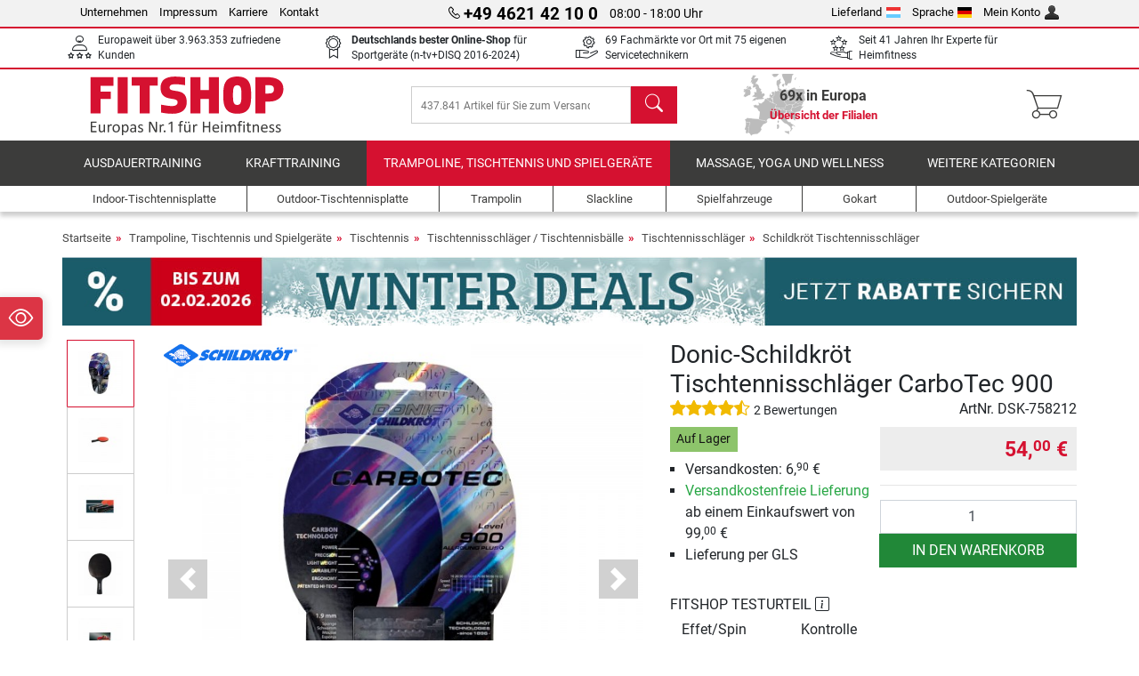

--- FILE ---
content_type: text/html; charset=UTF-8
request_url: https://www.fitshop.lu/donic-schildkroet-tischtennisschlaeger-carbotec-900-dsk-758212
body_size: 20045
content:
<!DOCTYPE html>
<html lang="de">
<head>
  
  <meta charset="utf-8"/>
  <meta name="viewport" content="width=device-width, initial-scale=1"/>
  <meta name="description" content="Den Donic-Schildkröt TT-Schläger CARBOTEC 900 im Fitshop Online-Shop kaufen. Ergo-Technologie. QRC-Technologie. Für Allrounder."/>
  <meta name="author" content="Fitshop Group"/>
  <meta name="theme-color" content="#d51130"/>
  <meta name="robots" content="index,follow"/>

  <title>Donic-Schildkröt Tischtennisschläger CarboTec 900 - Fitshop</title>

  <style media="screen">
    body {font:normal normal 400 1em/1.5 sans-serif;}
    #page {display:flex;flex-direction:column;min-height:100%;}
    main {flex:1;flex-basis:auto;} .svg-icon {width:1em;height:1em;}
    .d-none {display:none!important;} .img-fluid {max-width:100%;height:auto;}
  </style>

  <link rel="preconnect" href="https://www.googletagmanager.com"/>
  <link rel="preconnect" href="https://sbs.adsdefender.com"/>
  <link rel="preconnect" href="https://cdn.adsdefender.com"/>
  <link rel="preload" as="font" href="/assets/fonts/roboto-v30-latin-regular.woff2" type="font/woff2" crossorigin="anonymous"/>
  <link rel="preload" as="font" href="/assets/fonts/roboto-v30-latin-700.woff2" type="font/woff2" crossorigin="anonymous"/>
  <link rel="preload" as="font" href="/assets/fonts/iconfont.woff2" type="font/woff2" crossorigin="anonymous"/>
  <link rel="preload" as="image" href="/assets/images/shop/banner/510x80_mobile_banner_winterdeals_lu_de.jpg" fetchpriority="high" imagesrcset="/assets/images/shop/banner/510x80_mobile_banner_winterdeals_lu_de.jpg 510w, /assets/images/shop/banner/1470x100_banner_winterdeals_lu_de.jpg 1470w" imagesizes="100vw"/>
  <link rel="preload" as="image" href="https://resources.fitshop.com/bilder/schildkroet/tischtennisschlaeger-carbotec-900/758212-carbotec-900-verpackung_neu_250.jpg" fetchpriority="high" imagesrcset="https://resources.fitshop.com/bilder/schildkroet/tischtennisschlaeger-carbotec-900/758212-carbotec-900-verpackung_neu_250.jpg 250w, https://resources.fitshop.com/bilder/schildkroet/tischtennisschlaeger-carbotec-900/758212-carbotec-900-verpackung_neu_600.jpg 600w" imagesizes="(min-width: 380px) 600px, 250px"/>

  <link rel="canonical" href="https://www.fitshop.lu/donic-schildkroet-tischtennisschlaeger-carbotec-900-dsk-758212"/>
  <link rel="alternate" hreflang="de-AT" href="https://www.fitshop.at/donic-schildkroet-tischtennisschlaeger-carbotec-900-dsk-758212"/>
  <link rel="alternate" hreflang="en-AT" href="https://www.fitshop.at/en/donic-schildkroet-table-tennis-bat-carbotec-900-dsk-758212"/>
  <link rel="alternate" hreflang="fr-BE" href="https://www.fitshop.be/raquette-de-tennis-de-table-donic-schildkrot-carbotec-900-dsk-758212"/>
  <link rel="alternate" hreflang="nl-BE" href="https://www.fitshop.be/nl/donic-schildkrot-tafeltennisbatje-carbotec-900-dsk-758212"/>
  <link rel="alternate" hreflang="de-CH" href="https://www.fitshop.ch/donic-schildkroet-tischtennisschlaeger-carbotec-900-dsk-758212"/>
  <link rel="alternate" hreflang="fr-CH" href="https://www.fitshop.ch/fr/raquette-de-tennis-de-table-donic-schildkrot-carbotec-900-dsk-758212"/>
  <link rel="alternate" hreflang="it-CH" href="https://www.fitshop.ch/it/racchetta-da-ping-pong-donic-schildkrot-carbotec-900-dsk-758212"/>
  <link rel="alternate" hreflang="en-CZ" href="https://www.fitshop.cz/en/donic-schildkroet-table-tennis-bat-carbotec-900-dsk-758212"/>
  <link rel="alternate" hreflang="cs-CZ" href="https://www.fitshop.cz/pingpongova-palka-donic-schildkrot-carbotec-900-dsk-758212"/>
  <link rel="alternate" hreflang="de-DE" href="https://www.fitshop.de/donic-schildkroet-tischtennisschlaeger-carbotec-900-dsk-758212"/>
  <link rel="alternate" hreflang="da-DK" href="https://www.fitshop.dk/donic-schildkroet-bordtennisbat-carbotec-900-dsk-758212"/>
  <link rel="alternate" hreflang="en-DK" href="https://www.fitshop.dk/en/donic-schildkroet-table-tennis-bat-carbotec-900-dsk-758212"/>
  <link rel="alternate" hreflang="en-ES" href="https://www.fitshop.es/en/donic-schildkroet-table-tennis-bat-carbotec-900-dsk-758212"/>
  <link rel="alternate" hreflang="es-ES" href="https://www.fitshop.es/pala-de-ping-pong-donic-schildkrot-carbotec-900-dsk-758212"/>
  <link rel="alternate" hreflang="sv-FI" href="https://www.fitshop.fi/se/donic-schildkroet-pingisracket-carbotec-900-dsk-758212"/>
  <link rel="alternate" hreflang="fi-FI" href="https://www.fitshop.fi/donic-schildkrot-pingismaila-carbotec-900-dsk-758212"/>
  <link rel="alternate" hreflang="en-FR" href="https://www.fitshop.fr/en/donic-schildkroet-table-tennis-bat-carbotec-900-dsk-758212"/>
  <link rel="alternate" hreflang="fr-FR" href="https://www.fitshop.fr/raquette-de-tennis-de-table-donic-schildkrot-carbotec-900-dsk-758212"/>
  <link rel="alternate" hreflang="da-GL" href="https://www.fitshop.gl/donic-schildkroet-bordtennisbat-carbotec-900-dsk-758212"/>
  <link rel="alternate" hreflang="en-GL" href="https://www.fitshop.gl/en/donic-schildkroet-table-tennis-bat-carbotec-900-dsk-758212"/>
  <link rel="alternate" hreflang="en-IT" href="https://www.fitshop.it/en/donic-schildkroet-table-tennis-bat-carbotec-900-dsk-758212"/>
  <link rel="alternate" hreflang="it-IT" href="https://www.fitshop.it/racchetta-da-ping-pong-donic-schildkrot-carbotec-900-dsk-758212"/>
  <link rel="alternate" hreflang="de-LI" href="https://www.fitshop.li/donic-schildkroet-tischtennisschlaeger-carbotec-900-dsk-758212"/>
  <link rel="alternate" hreflang="fr-LI" href="https://www.fitshop.li/fr/raquette-de-tennis-de-table-donic-schildkrot-carbotec-900-dsk-758212"/>
  <link rel="alternate" hreflang="de-LU" href="https://www.fitshop.lu/donic-schildkroet-tischtennisschlaeger-carbotec-900-dsk-758212"/>
  <link rel="alternate" hreflang="fr-LU" href="https://www.fitshop.lu/fr/raquette-de-tennis-de-table-donic-schildkrot-carbotec-900-dsk-758212"/>
  <link rel="alternate" hreflang="fr-NL" href="https://www.fitshop.nl/fr/raquette-de-tennis-de-table-donic-schildkrot-carbotec-900-dsk-758212"/>
  <link rel="alternate" hreflang="nl-NL" href="https://www.fitshop.nl/donic-schildkrot-tafeltennisbatje-carbotec-900-dsk-758212"/>
  <link rel="alternate" hreflang="en-NO" href="https://www.fitshop.no/en/donic-schildkroet-table-tennis-bat-carbotec-900-dsk-758212"/>
  <link rel="alternate" hreflang="no-NO" href="https://www.fitshop.no/donic-schildkroet-carbotec-900-bordtennisracket-dsk-758212"/>
  <link rel="alternate" hreflang="en-PL" href="https://www.fitshop.pl/en/donic-schildkroet-table-tennis-bat-carbotec-900-dsk-758212"/>
  <link rel="alternate" hreflang="pl-PL" href="https://www.fitshop.pl/rakietka-do-tenisa-stolowego-donic-schildkrot-carbotec-900-dsk-758212"/>
  <link rel="alternate" hreflang="en-PT" href="https://www.fitshop.pt/donic-schildkroet-table-tennis-bat-carbotec-900-dsk-758212"/>
  <link rel="alternate" hreflang="es-PT" href="https://www.fitshop.pt/es/pala-de-ping-pong-donic-schildkrot-carbotec-900-dsk-758212"/>
  <link rel="alternate" hreflang="en-SE" href="https://www.fitshop.se/en/donic-schildkroet-table-tennis-bat-carbotec-900-dsk-758212"/>
  <link rel="alternate" hreflang="sv-SE" href="https://www.fitshop.se/donic-schildkroet-pingisracket-carbotec-900-dsk-758212"/>
  
  <link rel="stylesheet" href="/assets/css/shop/bootstrap-4.6.2.min.css?v=26.1.21"/>
  <link rel="stylesheet" href="/assets/css/shop/iconfont.min.css?v=26.1.21"/>
  
  
  <link rel="stylesheet" href="/assets/css/shop/structure.min.css?v=26.1.21"/>
  <link rel="stylesheet" href="/assets/css/shop/header.min.css?v=26.1.21"/>
  <link rel="stylesheet" href="/assets/css/shop/product.min.css?v=26.1.21"/>
  <link rel="stylesheet" href="/assets/css/shop/footer.min.css?v=26.1.21"/>
  <link rel="stylesheet" href="/assets/css/shop/cookieconsent-3.1.0.min.css?v=26.1.21"/>
  

  <!--[if lte IE 9]>
    <link rel="stylesheet" href="/assets/css/shop/bootstrap-4.6.0-ie9.min.css?v=26.1.21"/>
    <link rel="stylesheet" href="/assets/css/shop/ie9-fixes.min.css?v=26.1.21"/>
  <![endif]-->

  
  <meta property="og:type" content="website"/>
  <meta property="og:site_name" content="Fitshop"/>
  <meta property="og:title" content="Donic-Schildkröt Tischtennisschläger CarboTec 900 - Fitshop"/>
  <meta property="og:description" content="Den Donic-Schildkröt TT-Schläger CARBOTEC 900 im Fitshop Online-Shop kaufen. Ergo-Technologie. QRC-Technologie. Für Allrounder."/>
  <meta property="og:url" content="https://www.fitshop.lu/donic-schildkroet-tischtennisschlaeger-carbotec-900-dsk-758212"/>
  <meta property="og:image" content="https://resources.fitshop.com/bilder/schildkroet/tischtennisschlaeger-carbotec-900/758212-carbotec-900-verpackung_neu_600.jpg"/>


  <link rel="icon" href="/assets/images/shop/fav/favicon-fitshop.ico" sizes="48x48"/>
  <link rel="icon" href="/assets/images/shop/fav/favicon-fitshop.svg" type="image/svg+xml"/>
  <link rel="apple-touch-icon" href="/assets/images/shop/fav/apple-touch-icon-fitshop.png"/>
  <link rel="manifest" href="/manifest.json"/>

  
  <script>
    window.dataLayer = window.dataLayer || [];
    window.uetq = window.uetq || [];
    function gtag() {
      dataLayer.push(arguments);
    }
    gtag('consent', 'default', {
      ad_storage: 'denied',
      ad_personalization: 'denied',
      ad_user_data: 'denied',
      analytics_storage: 'denied'
    });
    uetq.push('consent', 'default', {
      ad_storage: 'denied'
    });
  </script>
  <!-- Google Tag Manager -->
  <script>/*<![CDATA[*/(function(w,d,s,l,i){w[l]=w[l]||[];w[l].push({'gtm.start':
  new Date().getTime(),event:'gtm.js'});var f=d.getElementsByTagName(s)[0],
  j=d.createElement(s),dl=l!='dataLayer'?'&l='+l:'';j.async=true;j.src=
  'https://www.googletagmanager.com/gtm.js?id='+i+dl;f.parentNode.insertBefore(j,f);
  })(window,document,'script','dataLayer','GTM-K635B6K');/*]]>*/</script>
  <!-- End Google Tag Manager -->


</head>
<body>
  
  <!-- Google Tag Manager (noscript) -->
  <noscript><iframe src="https://www.googletagmanager.com/ns.html?id=GTM-K635B6K" height="0" width="0" style="display:none;visibility:hidden"></iframe></noscript>
  <!-- End Google Tag Manager (noscript) -->

  <div id="page" class="has-skyscraper">
    
  <header id="header">
    
  

    
  <div id="header-top" class="position-relative d-none d-lg-block-header">
    <div id="header-top-content" class="container">
      <div class="d-flex">
        <div class="flex-fill left">
          <ul>
            <li><a href="/ueber-fitshop">Unternehmen</a></li>
            <li><a href="/impressum">Impressum</a></li>
            
            <li><a href="https://jobs.fitshop.com">Karriere</a></li>
            <li><a href="/contact/form">Kontakt</a></li>
          </ul>
        </div>
        <div class="flex-fill position-relative center hotline">
          <a class="hotline-toggle" id="hotline-toggle" href="#">
            <i class="icon-phone"></i>
            <strong>+49 4621 42 10 0</strong>
            <span>
               08:00 - 18:00 Uhr
            </span>
          </a>
          
  <div class="hotline-popup sidebar-box text-left" id="hotline-popup">
    <div class="sidebar-box-heading m-0 pr-3">
      Info- &amp; Bestellhotline
      <i class="popup-close cursor-pointer icon-cross float-right"></i>
    </div>
    <div class="sidebar-box-content mt-0 p-3">
      <p class="mb-0 font-weight-bold">
        <i class="icon-phone"></i>
        <a href="tel:49462142100">+49 4621 42 10 0</a>
      </p>
      <p class="font-weight-bold">
        <i class="icon-mail"></i>
        <a href="mailto:info@fitshop.lu">info@fitshop.lu</a>
      </p>
      <table class="hotline-open">
        <tr class="hotline-open-hours">
          <td class="align-top pr-2">Mo - Fr:</td>
          <td>
             08:00 - 18:00 Uhr
            
          </td>
        </tr><tr class="hotline-open-hours">
          <td class="align-top pr-2">Sa:</td>
          <td>
             09:00 - 18:00 Uhr
            
          </td>
        </tr>
      </table>
    </div>
    
  </div>

        </div>
        <div class="flex-fill position-relative right">
          <ul>
            <li><a href="/fitshop-group-in-europa" title="Lieferland ändern">Lieferland<img width="16" height="12" src="/assets/images/shop/country/lu.svg" alt="Land lu" loading="lazy"/></a></li>
            <li class="left">
              <a class="language-toggle" id="language-toggle" href="#" title="Sprache ändern">Sprache<img width="16" height="12" src="/assets/images/shop/country/de.svg" alt="Sprache de" loading="lazy"/></a>
              
  <div class="language-switch-box sidebar-box" id="language-switch-box">
    <div class="sidebar-box-heading m-0 pr-3">
      Sprache ändern
      <i class="popup-close cursor-pointer icon-cross float-right"></i>
    </div>
    <div class="sidebar-box-content mt-0 p-0">
      <form method="post" action="/donic-schildkroet-tischtennisschlaeger-carbotec-900-dsk-758212" id="form-language-switch">
        <input type="hidden" value="de" name="language"/>
        <ul class="list-none row">
          <li data-lang="de" class="language col-6 p-2 active cursor-pointer">
            <img class="border" width="36" height="24" src="/assets/images/shop/country/de.svg" alt="Sprache de" loading="lazy"/>
            <span>deutsch</span>
          </li><li data-lang="en" class="language col-6 p-2 cursor-pointer">
            <img class="border" width="36" height="24" src="/assets/images/shop/country/en.svg" alt="Sprache en" loading="lazy"/>
            <span>english</span>
          </li><li data-lang="fr" class="language col-6 p-2 cursor-pointer">
            <img class="border" width="36" height="24" src="/assets/images/shop/country/fr.svg" alt="Sprache fr" loading="lazy"/>
            <span>français</span>
          </li>
        </ul>
      </form>
    </div>
  </div>

            </li>
            <li><a href="/user/register" title="Mein Konto">Mein Konto<img width="16" height="16" src="/assets/icons/user_silhouette.png" alt="icon silhouette" loading="lazy"/></a></li>
          </ul>
        </div>
      </div>
    </div>
  </div>

    
  <div id="header-trust" class="transition">
    <div id="header-trust-carousel" class="d-lg-none carousel slide" data-ride="carousel" data-interval="3000">
      <ul class="carousel-inner d-flex align-items-center h-100 m-0 px-1 text-center">
        
        <li class="carousel-item active">Europaweit über 3.963.353 zufriedene Kunden</li>
        
        <li class="carousel-item"><strong>Deutschlands bester Online-Shop</strong><br/> für Sportgeräte (n-tv+DISQ 2016-2024)</li>
        
        
        
        
        
        <li class="carousel-item">Seit 41 Jahren Ihr Experte für Heimfitness</li>
      </ul>
    </div>

    <div id="header-trust-content" class="container d-none d-lg-block-header">
      <div class="row justify-content-between">
        <div class="col align-self-center trust-icon"><i class="icon-customers"></i> Europaweit über 3.963.353 zufriedene Kunden
        </div>
        
        <div class="col align-self-center trust-icon"><i class="icon-award"></i> <strong>Deutschlands bester Online-Shop</strong> für Sportgeräte (n-tv+DISQ 2016-2024)</div>
        <div class="col align-self-center trust-icon"><i class="icon-service"></i> 69 Fachmärkte vor Ort mit 75 eigenen Servicetechnikern</div>
        
        
        <div class="col align-self-center trust-icon d-none d-xxl-block-header"><i class="icon-products"></i> 437.841 Artikel für Sie zum Versand bereit</div>
        
        
        <div class="col align-self-center trust-icon"><i class="icon-ratings"></i> Seit 41 Jahren Ihr Experte für Heimfitness</div>
      </div>
    </div>
  </div>

    
  <div id="header-main-content" class="container d-table">
    <div class="d-table-row">
      <div id="header-nav-toggle" class="cell-menu d-table-cell d-lg-none-header py-1 text-center" title="Menu">
        <i class="icon-menu"></i>
      </div>

      <div class="cell-logo d-table-cell align-middle text-left">
        <a href="/" title="Fitshop">
          <img class="transition img-fixed" width="280" height="70" src="/assets/images/shop/header/logo-fitshop-de-color.svg" alt="Fitshop Logo" loading="lazy"/>
        </a>
      </div>

      <div class="cell-search d-table-cell align-middle text-center">
        <form id="form-search" method="post" action="/article/search">
          <div class="d-flex">
            <div class="search-input flex-grow-1">
              <input class="transition" id="search" type="text" name="search" autocomplete="off" placeholder="437.841 Artikel für Sie zum Versand bereit"/>
              <label class="sr-only" for="search">Suchen</label>
              <button class="d-none transition" id="search-clear-button" type="button" title="löschen">
                <i class="icon-cross"></i>
              </button>
            </div>
            <button class="transition" id="search-button" type="submit" title="Suchen">
              <i class="icon-search d-none d-lg-inline"></i>
              <i class="icon-caret-right d-lg-none"></i>
            </button>
          </div>
          <div id="search-suggestions" class="proposed-results"></div>
        </form>
      </div>

      <div class="cell-stores stores-lu d-none d-lg-table-cell-header text-center">
        <a href="/uebersicht-der-filialen" title="Übersicht der Filialen">
          
          <strong>
            <span class="stores-count">69x in Europa</span>
            <span class="stores-finder">Übersicht der Filialen</span>
          </strong>
        </a>
      </div>

      <div class="cell-cart d-table-cell align-middle text-right">
        <a class="btn btn-link px-1 position-relative d-none d-xs-inline-block d-lg-none-header" href="/uebersicht-der-filialen" title="Übersicht der Filialen">
          <i class="icon-marker"></i>
          <span class="store-count">69x</span>
        </a>
        <a class="btn btn-link px-1 d-lg-none-header" id="header-search" href="#" title="Suchen">
          <i class="icon-search"></i>
        </a>
        <a class="btn btn-link pl-1 pr-3 position-relative" id="header-cart" href="/shopcart/show" title="Warenkorb">
          <i class="icon-basket"></i>
          
        </a>
        
      </div>
    </div>
  </div>

    
  <nav id="header-nav" class="container d-none d-lg-block-header">
    <div id="header-nav-main" class="d-none d-lg-block-header transition">
      <div class="container">
        <div class="row">
          <ul class="col-12">
            <li>
              <a class="transition" href="/ausdauertraining" title="Ausdauertraining">Ausdauertraining</a>
            </li><li>
              <a class="transition" href="/krafttraining" title="Krafttraining">Krafttraining</a>
            </li><li class="active">
              <a class="transition" href="/trampoline-tischtennis-und-spielgeraete" title="Trampoline, Tischtennis und Spielgeräte">Trampoline, Tischtennis und Spielgeräte</a>
            </li><li>
              <a class="transition" href="/massage-yoga-und-wellness" title="Massage, Yoga und Wellness">Massage, Yoga und Wellness</a>
            </li><li>
              <a class="transition" href="/specials/misc" title="Weitere Kategorien">Weitere Kategorien</a>
            </li>
          </ul>
        </div>
      </div>
    </div>

    <div id="header-nav-sub" class="container">
      <div class="row">
        <ul class="main-nav d-lg-none-header">
          <li><a class="nav-icon" href="/"><i class="icon-home"></i><span class="sr-only">Startseite</span></a></li>
          <li class="active"><a class="nav-icon" href="#"><i class="icon-categories"></i><span class="sr-only">Kategorien</span></a></li>
          <li><a class="nav-icon" href="/lieferbedingungen"><i class="icon-shipping"></i><span class="sr-only">Versandkosten</span></a></li>
          <li><a class="nav-icon" href="/uebersicht-der-filialen"><i class="icon-marker"></i><span class="sr-only">Filialen</span></a></li>
          <li><a class="nav-icon" href="/ueber-fitshop"><i class="icon-company"></i><span class="sr-only">Unternehmen</span></a></li>
          <li><a class="nav-icon" href="/contact/form"><i class="icon-contact"></i><span class="sr-only">Kontakt</span></a></li>
          <li><a class="nav-icon" href="/user/register"><i class="icon-account"></i><span class="sr-only">Login</span></a></li>
          <li><a class="nav-icon" href="#" id="nav-language-toggle"><i class="icon-language"></i><span class="sr-only">Sprache ändern</span></a></li>
        </ul>
        <div class="sub-nav d-table-cell d-lg-none-header position-relative">
          <ul>
            <li>
              
                <a class="nav-main-link closed" href="/ausdauertraining"><span>Ausdauertraining</span></a>
                <ul class="d-none">
                  <li><a class="nav-link" href="/crosstrainer" title="Crosstrainer">Crosstrainer</a>
                  </li><li><a class="nav-link" href="/laufband" title="Laufband">Laufband</a>
                  </li><li><a class="nav-link" href="/rudergeraet" title="Rudergerät">Rudergerät</a>
                  </li><li><a class="nav-link" href="/ergometer" title="Ergometer">Ergometer</a>
                  </li><li><a class="nav-link" href="/liegeergometer" title="Liegeergometer">Liegeergometer</a>
                  </li><li><a class="nav-link" href="/indoor-bike" title="Indoor Bike">Indoor Bike</a>
                  </li><li><a class="nav-link" href="/smart-bikes" title="Smart Bikes">Smart Bikes</a>
                  </li><li><a class="nav-link" href="/fitnesstrampolin" title="Fitnesstrampolin">Fitnesstrampolin</a>
                  </li><li><a class="nav-link" href="/rollentrainer" title="Rollentrainer">Rollentrainer</a>
                  </li><li><a class="nav-link" href="/stepper" title="Stepper">Stepper</a>
                  </li><li><a class="nav-link" href="/boxsport" title="Boxsport">Boxsport</a>
                  </li><li><a class="nav-link" href="/nordic-walking" title="Nordic Walking">Nordic Walking</a>
                  </li><li><a class="nav-link" href="/pulsuhr" title="Pulsuhr">Pulsuhr</a>
                  </li>
                </ul>
              
            </li><li>
              
                <a class="nav-main-link closed" href="/krafttraining"><span>Krafttraining</span></a>
                <ul class="d-none">
                  <li><a class="nav-link" href="/kraftstation" title="Kraftstation">Kraftstation</a>
                  </li><li><a class="nav-link" href="/hantelbank" title="Hantelbank">Hantelbank</a>
                  </li><li><a class="nav-link" href="/langhantelstation" title="Langhantelstation">Langhantelstation</a>
                  </li><li><a class="nav-link" href="/hanteln" title="Hanteln">Hanteln</a>
                  </li><li><a class="nav-link" href="/hantelscheiben-gewichte" title="Hantelscheiben &amp; Gewichte">Hantelscheiben & Gewichte</a>
                  </li><li><a class="nav-link" href="/hantelstangen" title="Hantelstangen">Hantelstangen</a>
                  </li><li><a class="nav-link" href="/functional-training" title="Functional Training">Functional Training</a>
                  </li><li><a class="nav-link" href="/bauchtrainer-und-rueckentrainer" title="Bauchtrainer und Rückentrainer">Bauchtrainer und Rückentrainer</a>
                  </li><li><a class="nav-link" href="/muskelstimulator" title="Muskelstimulator">Muskelstimulator</a>
                  </li><li><a class="nav-link" href="/vibrationsplatte" title="Vibrationsplatte">Vibrationsplatte</a>
                  </li><li><a class="nav-link" href="/studio-kraftgeraete" title="Studio-Kraftgeräte">Studio-Kraftgeräte</a>
                  </li><li><a class="nav-link" href="/klimmzugstange" title="Klimmzugstange">Klimmzugstange</a>
                  </li><li><a class="nav-link" href="/krafttraining-zubehoer" title="Krafttraining Zubehör">Krafttraining Zubehör</a>
                  </li><li><a class="nav-link" href="/zubehoer-krafttraining" title="Zubehör Krafttraining">Zubehör Krafttraining</a>
                  </li>
                </ul>
              
            </li><li>
              
                <a class="nav-main-link open" href="/trampoline-tischtennis-und-spielgeraete"><span>Trampoline, Tischtennis und Spielgeräte</span></a>
                <ul class="active">
                  <li class="active"><a class="nav-link" href="/tischtennis" title="Tischtennis">Tischtennis</a>
                  </li><li><a class="nav-link" href="/trampolin" title="Trampolin">Trampolin</a>
                  </li><li><a class="nav-link" href="/slackline" title="Slackline">Slackline</a>
                  </li><li><a class="nav-link" href="/spielfahrzeuge" title="Spielfahrzeuge">Spielfahrzeuge</a>
                  </li><li><a class="nav-link" href="/gokart" title="Gokart">Gokart</a>
                  </li><li><a class="nav-link" href="/outdoor-spielgeraete" title="Outdoor-Spielgeräte">Outdoor-Spielgeräte</a>
                  </li><li><a class="nav-link" href="/fussballtore-und-zubehoer" title="Fußballtore und Zubehör">Fußballtore und Zubehör</a>
                  </li><li><a class="nav-link" href="/pool-zubehoer" title="Pool &amp; Zubehör">Pool & Zubehör</a>
                  </li><li><a class="nav-link" href="/tischfussball-kicker" title="Tischfußball / Kicker">Tischfußball / Kicker</a>
                  </li><li><a class="nav-link" href="/basketballkoerbe" title="Basketballkörbe">Basketballkörbe</a>
                  </li><li><a class="nav-link" href="/indoor-spielgeraete" title="Indoor-Spielgeräte">Indoor-Spielgeräte</a>
                  </li><li><a class="nav-link" href="/airtrack" title="Airtrack">Airtrack</a>
                  </li><li><a class="nav-link" href="/dartsport" title="Dartsport">Dartsport</a>
                  </li><li><a class="nav-link" href="/pickleball" title="Pickleball">Pickleball</a>
                  </li>
                </ul>
              
            </li><li>
              
                <a class="nav-main-link closed" href="/massage-yoga-und-wellness"><span>Massage, Yoga und Wellness</span></a>
                <ul class="d-none">
                  <li><a class="nav-link" href="/muskelstimulator" title="Muskelstimulator">Muskelstimulator</a>
                  </li><li><a class="nav-link" href="/vibrationsplatte" title="Vibrationsplatte">Vibrationsplatte</a>
                  </li><li><a class="nav-link" href="/massagesessel" title="Massagesessel">Massagesessel</a>
                  </li><li><a class="nav-link" href="/massagegeraete" title="Massagegeräte">Massagegeräte</a>
                  </li><li><a class="nav-link" href="/yogamatte-gymnastikmatte" title="Yogamatte &amp; Gymnastikmatte">Yogamatte & Gymnastikmatte</a>
                  </li><li><a class="nav-link" href="/balance-und-koordination" title="Balance und Koordination">Balance und Koordination</a>
                  </li><li><a class="nav-link" href="/faszientraining-faszienrollen" title="Faszientraining &amp; Faszienrollen">Faszientraining & Faszienrollen</a>
                  </li><li><a class="nav-link" href="/koerperfettwaage" title="Körperfettwaage">Körperfettwaage</a>
                  </li><li><a class="nav-link" href="/lichttherapie" title="Lichttherapie">Lichttherapie</a>
                  </li><li><a class="nav-link" href="/recovery-und-regeneration" title="Recovery und Regeneration">Recovery und Regeneration</a>
                  </li>
                </ul>
              
            </li><li>
              
                <a class="nav-main-link closed" href="/specials/misc"><span>Weitere Kategorien</span></a>
                
              
            </li>
          </ul>
          <form class="position-absolute bg-white" id="nav-language" method="post" action="/donic-schildkroet-tischtennisschlaeger-carbotec-900-dsk-758212">
            <div class="p-2 font-weight-bold">Sprache ändern</div>
            <ul class="nav-language">
              <li class="active">
                <button class="btn btn-link d-block" type="submit" name="language" value="de">
                  <img class="border" width="36" height="24" src="/assets/images/shop/country/de.svg" alt="Sprache de" loading="lazy"/>
                  <span class="pl-2">deutsch</span>
                </button>
              </li><li>
                <button class="btn btn-link d-block" type="submit" name="language" value="en">
                  <img class="border" width="36" height="24" src="/assets/images/shop/country/en.svg" alt="Sprache en" loading="lazy"/>
                  <span class="pl-2">english</span>
                </button>
              </li><li>
                <button class="btn btn-link d-block" type="submit" name="language" value="fr">
                  <img class="border" width="36" height="24" src="/assets/images/shop/country/fr.svg" alt="Sprache fr" loading="lazy"/>
                  <span class="pl-2">français</span>
                </button>
              </li>
            </ul>
          </form>
        </div>
        <ul class="sub-nav col-lg d-none d-lg-flex-header">
          <li><a class="nav-icon" href="/indoor-tischtennisplatte" title="Indoor-Tischtennisplatte"><div>
              <img width="45" height="45" src="/assets/images/shop/header/nav/tischtennistische-indoor.svg" alt="Icon Indoor-Tischtennisplatte" loading="lazy"/>
              <span>Indoor-Tischtennisplatte</span></div></a>
          </li><li><a class="nav-icon" href="/outdoor-tischtennisplatte" title="Outdoor-Tischtennisplatte"><div>
              <img width="45" height="45" src="/assets/images/shop/header/nav/tischtennistische-outdoor.svg" alt="Icon Outdoor-Tischtennisplatte" loading="lazy"/>
              <span>Outdoor-Tischtennisplatte</span></div></a>
          </li><li><a class="nav-icon" href="/trampolin" title="Trampolin"><div>
              <img width="45" height="45" src="/assets/images/shop/header/nav/trampoline.svg" alt="Icon Trampolin" loading="lazy"/>
              <span>Trampolin</span></div></a>
          </li><li><a class="nav-icon" href="/slackline" title="Slackline"><div>
              <img width="45" height="45" src="/assets/images/shop/header/nav/slackline.svg" alt="Icon Slackline" loading="lazy"/>
              <span>Slackline</span></div></a>
          </li><li><a class="nav-icon" href="/spielfahrzeuge" title="Spielfahrzeuge"><div>
              <img width="45" height="45" src="/assets/images/shop/header/nav/spielfahrzeuge.svg" alt="Icon Spielfahrzeuge" loading="lazy"/>
              <span>Spielfahrzeuge</span></div></a>
          </li><li><a class="nav-icon" href="/gokart" title="Gokart"><div>
              <img width="45" height="45" src="/assets/images/shop/header/nav/gokarts.svg" alt="Icon Gokart" loading="lazy"/>
              <span>Gokart</span></div></a>
          </li><li><a class="nav-icon" href="/outdoor-spielgeraete" title="Outdoor-Spielgeräte"><div>
              <img width="45" height="45" src="/assets/images/shop/header/nav/outdoorspielgeraete.svg" alt="Icon Outdoor-Spielgeräte" loading="lazy"/>
              <span>Outdoor-Spielgeräte</span></div></a>
          </li>
        </ul>
      </div>
    </div>
  </nav>

  </header>


    <main id="content">
      <div id="content-main" class="container">
        <div id="content-wrapper">
          
  
  
    <ul class="breadcrumbs d-inline-block">
      <li class="d-none d-md-inline-block">
        <a href="/" title="Startseite">Startseite</a>
      </li><li class="d-none d-md-inline-block">
        <a href="/trampoline-tischtennis-und-spielgeraete" title="Trampoline, Tischtennis und Spielgeräte">Trampoline, Tischtennis und Spielgeräte</a>
      </li><li class="d-none d-md-inline-block">
        <a href="/tischtennis" title="Tischtennis">Tischtennis</a>
      </li><li class="d-none d-md-inline-block">
        <a href="/tischtennisschlaeger-tischtennisbaelle" title="Tischtennisschläger / Tischtennisbälle">Tischtennisschläger / Tischtennisbälle</a>
      </li><li class="d-none d-md-inline-block">
        <a href="/tischtennisschlaeger" title="Tischtennisschläger">Tischtennisschläger</a>
      </li><li>
        <a href="/schildkroet-tischtennisschlaeger" title="Schildkröt Tischtennisschläger">Schildkröt Tischtennisschläger</a>
      </li>
    </ul>
    
    <script type="application/ld+json">{"@context":"https://schema.org","@type":"BreadcrumbList","itemListElement":[{"@type":"ListItem","position":1,"name":"Trampoline, Tischtennis und Spielgeräte","item":"https://www.fitshop.lu/trampoline-tischtennis-und-spielgeraete"},{"@type":"ListItem","position":2,"name":"Tischtennis","item":"https://www.fitshop.lu/tischtennis"},{"@type":"ListItem","position":3,"name":"Tischtennisschläger / Tischtennisbälle","item":"https://www.fitshop.lu/tischtennisschlaeger-tischtennisbaelle"},{"@type":"ListItem","position":4,"name":"Tischtennisschläger","item":"https://www.fitshop.lu/tischtennisschlaeger"},{"@type":"ListItem","position":5,"name":"Schildkröt Tischtennisschläger","item":"https://www.fitshop.lu/schildkroet-tischtennisschlaeger"}]}</script>
  

  
  
  <div class="promo-banners mb-3">
    
  

    
      <div class="promo-banner text-center">
        <a href="/promotion/winter-deals">
          <picture>
            <source media="(max-width: 767px)" srcset="/assets/images/shop/banner/510x80_mobile_banner_winterdeals_lu_de.jpg" width="510" height="80"/>
            <source media="(min-width: 768px)" srcset="/assets/images/shop/banner/1470x100_banner_winterdeals_lu_de.jpg" width="1470" height="100"/>
            <img class="img-fluid" src="/assets/images/shop/banner/1470x100_banner_winterdeals_lu_de.jpg" alt="Winterlicher Werbebanner mit Schneeflocken. In der Mitte der Text: Winter Deals. Bis zu 35 % auf top Fitnessgeräte. Links oben in rot hervorgehoben: Bis zum 02.02.2026. Unten ein weiteres Feld mit dem Text: Jetzt Rabatte sichern." loading="eager" width="1470" height="100"/>
          </picture>
        </a>
      </div>
    
  </div>


  <script type="application/ld+json">{"@context":"https://schema.org","@type":"Product","name":"Donic-Schildkröt Tischtennisschläger CarboTec 900","url":"https://www.fitshop.lu/donic-schildkroet-tischtennisschlaeger-carbotec-900-dsk-758212","image":["https://resources.fitshop.com/bilder/schildkroet/tischtennisschlaeger-carbotec-900/758212-carbotec-900-verpackung_neu_600.jpg","https://resources.fitshop.com/bilder/schildkroet/tischtennisschlaeger-carbotec-900/carbotec-900-001_600.jpg","https://resources.fitshop.com/bilder/schildkroet/tischtennisschlaeger-carbotec-900/carbotec-900-003_600.jpg"],"description":"Innovation: Bei Donic CarboTec TT-Schlägern besteht das Schlägerholz erstmals zu einem bestimmten Prozentsatz aus Carbon (hier: 20%). Weitere Ausstattungsmerkmale sind die Ergo-Griff- und QRC-Technologie. Der Tischtennisschläger CarboTec 900 liegt damit perfekt in der Hand und ermöglicht ein schnelles Auswechseln der Beläge. Ideal für Tischtennis-Allrounder geeignet","sku":"DSK-758212","mpn":"","gtin13":"4000885582123","brand":{"@type":"Brand","name":"Schildkröt"},"offers":{"@type":"Offer","url":"https://www.fitshop.lu/donic-schildkroet-tischtennisschlaeger-carbotec-900-dsk-758212","priceCurrency":"EUR","price":"54.00","itemCondition":"https://schema.org/NewCondition","availability":"https://schema.org/InStock","shippingDetails":{"@type":"OfferShippingDetails","shippingRate":{"@type":"MonetaryAmount","value":"6.90","currency":"EUR"},"shippingDestination":{"@type":"DefinedRegion","addressCountry":"LU"}}},"aggregateRating":{"@type":"AggregateRating","reviewCount":2,"ratingValue":4}}</script>
  <script>const jsonProductStrings = {"priceString":"Jetzt","priceOriginalString":"Bisher","priceOldString":"Bisher","priceOld30String":"30-Tage-Bestpreis","priceOld30StringDiscount":"zum 30-Tage-Bestpreis","priceRrpString":"UVP","pricePromoString":"Heute","save":"Sie sparen","shipping":"Versandkosten","forwarderInfo":"Unsere Speditionslieferung garantiert die Warenanlieferung \"Frei Bordsteinkante\".","voucherCode":"Gutscheincode","voucherDateEnd":"gültig bis zum {DATUM}","priceFrom":"ab"}</script>
  <script>const jsonProductInfo = {"DSK-758212":{"sku":"DSK-758212","price":5400,"priceString":"54,00 €","priceOld":null,"priceOldString":"","priceOld30":5400,"priceOld30String":"54,00 €","priceRrp":0,"priceRrpString":"","priceOriginal":0,"priceOriginalString":"","priceFinance":null,"priceFinanceString":"","priceType":"preis","discount":null,"discountString":"","shipping":690,"shippingString":"6,90 €","shippingType":"paket","shippingTypeString":"Lieferung per GLS","shippingDuration":null,"shippingFreeThreshold":9900,"shippingFreeThresholdString":"<span class=\"text-success\">Versandkostenfreie Lieferung</span><br/> ab einem Einkaufswert von 99,<sup>00</sup> €","shoppingCounter":"","available":true,"stock":"available","stockString":"Auf Lager","stockStringShort":"Auf Lager","lastInStock":false,"active":true,"condition":"new","promotion":false,"promotionCode":"","promotionDateEnd":"","promotionDiscount":"","promotionDiscountString":"","promotionPage":false,"attributes":[],"productGuarantee":[],"productPriceOption":[],"productPriceAddon":[]}}</script>

  <div class="product-detail">
    
    

    <div class="row mb-4">
      <div class="col-lg-7">
        
  <div id="product-images-slider" class="carousel slide" data-ride="carousel" data-interval="0">
    <div class="row">
      <div class="col-xl-2 order-2 order-xl-1">
        <ol class="thumbnails carousel-indicators mt-1 mt-xl-0">
          
            
            <li data-target="#product-images-slider" data-slide-to="0" class="image-thumb active">
              <span class="img-v-mid"><img class="lazyload mini" width="75" height="75" data-src="https://resources.fitshop.com/bilder/schildkroet/tischtennisschlaeger-carbotec-900/758212-carbotec-900-verpackung_neu_75.jpg" src="https://resources.fitshop.com/bilder/_placeholder/placeholder.svg" alt="Donic-Schildkröt Tischtennisschläger CarboTec 900 Produktbild"/>
              </span>
              
            </li>
            
            <li data-target="#product-images-slider" data-slide-to="1" class="image-thumb">
              <span class="img-v-mid"><img class="lazyload mini" width="75" height="75" data-src="https://resources.fitshop.com/bilder/schildkroet/tischtennisschlaeger-carbotec-900/carbotec-900-001_75.jpg" src="https://resources.fitshop.com/bilder/_placeholder/placeholder.svg" alt="Donic-Schildkröt Tischtennisschläger CarboTec 900 Produktbild"/>
              </span>
              
            </li>
            
            <li data-target="#product-images-slider" data-slide-to="2" class="image-thumb">
              <span class="img-v-mid"><img class="lazyload mini" width="75" height="75" data-src="https://resources.fitshop.com/bilder/schildkroet/tischtennisschlaeger-carbotec-900/carbotec-900-003_75.jpg" src="https://resources.fitshop.com/bilder/_placeholder/placeholder.svg" alt="Donic-Schildkröt Tischtennisschläger CarboTec 900 Produktbild"/>
              </span>
              
            </li>
            
            <li data-target="#product-images-slider" data-slide-to="3" class="image-thumb">
              <span class="img-v-mid"><img class="lazyload mini" width="75" height="75" data-src="https://resources.fitshop.com/bilder/schildkroet/tischtennisschlaeger-carbotec-900/758212-carbotec-900-rueckseite_75.jpg" src="https://resources.fitshop.com/bilder/_placeholder/placeholder.svg" alt="Donic-Schildkröt Tischtennisschläger CarboTec 900 Produktbild"/>
              </span>
              
            </li>
            
            <li data-target="#product-images-slider" data-slide-to="4" class="image-thumb">
              <span class="img-v-mid"><img class="lazyload mini" width="75" height="75" data-src="https://resources.fitshop.com/bilder/schildkroet/tischtennisschlaeger-carbotec-900/758212-carbotec-900-belag_75.jpg" src="https://resources.fitshop.com/bilder/_placeholder/placeholder.svg" alt="Donic-Schildkröt Tischtennisschläger CarboTec 900 Produktbild"/>
              </span>
              
            </li>
        </ol>
      </div>

      <div class="col-xl-10 order-1 order-xl-2">
        <div class="carousel-inner text-center">
          
            
            
            <div class="carousel-item active">
              <a class="image-click lightbox lightbox-gallery-product" href="https://resources.fitshop.com/bilder/schildkroet/tischtennisschlaeger-carbotec-900/758212-carbotec-900-verpackung_neu_1600.jpg">
                <span class="img-v-mid"><img width="600" height="600" src="https://resources.fitshop.com/bilder/schildkroet/tischtennisschlaeger-carbotec-900/758212-carbotec-900-verpackung_neu_250.jpg" alt="Donic-Schildkröt Tischtennisschläger CarboTec 900 Produktbild" loading="eager" class="img-fluid" srcset="https://resources.fitshop.com/bilder/schildkroet/tischtennisschlaeger-carbotec-900/758212-carbotec-900-verpackung_neu_250.jpg 250w, https://resources.fitshop.com/bilder/schildkroet/tischtennisschlaeger-carbotec-900/758212-carbotec-900-verpackung_neu_600.jpg 600w" sizes="(min-width: 380px) 600px, 250px"/></span>
              </a>
            </div>
          
            
            
            <div class="carousel-item">
              <a class="image-click lightbox lightbox-gallery-product" href="https://resources.fitshop.com/bilder/schildkroet/tischtennisschlaeger-carbotec-900/carbotec-900-001_1600.jpg">
                <span class="img-v-mid"><img width="600" height="600" src="https://resources.fitshop.com/bilder/_placeholder/placeholder.svg" alt="Donic-Schildkröt Tischtennisschläger CarboTec 900 Produktbild" class="lazyload img-fluid" data-src="https://resources.fitshop.com/bilder/schildkroet/tischtennisschlaeger-carbotec-900/carbotec-900-001_250.jpg" data-srcset="https://resources.fitshop.com/bilder/schildkroet/tischtennisschlaeger-carbotec-900/carbotec-900-001_250.jpg 250w, https://resources.fitshop.com/bilder/schildkroet/tischtennisschlaeger-carbotec-900/carbotec-900-001_600.jpg 600w" data-sizes="(min-width: 380px) 600px, 250px"/></span>
              </a>
            </div>
          
            
            
            <div class="carousel-item">
              <a class="image-click lightbox lightbox-gallery-product" href="https://resources.fitshop.com/bilder/schildkroet/tischtennisschlaeger-carbotec-900/carbotec-900-003_1600.jpg">
                <span class="img-v-mid"><img width="600" height="600" src="https://resources.fitshop.com/bilder/_placeholder/placeholder.svg" alt="Donic-Schildkröt Tischtennisschläger CarboTec 900 Produktbild" class="lazyload img-fluid" data-src="https://resources.fitshop.com/bilder/schildkroet/tischtennisschlaeger-carbotec-900/carbotec-900-003_250.jpg" data-srcset="https://resources.fitshop.com/bilder/schildkroet/tischtennisschlaeger-carbotec-900/carbotec-900-003_250.jpg 250w, https://resources.fitshop.com/bilder/schildkroet/tischtennisschlaeger-carbotec-900/carbotec-900-003_600.jpg 600w" data-sizes="(min-width: 380px) 600px, 250px"/></span>
              </a>
            </div>
          
            
            
            <div class="carousel-item">
              <a class="image-click lightbox lightbox-gallery-product" href="https://resources.fitshop.com/bilder/schildkroet/tischtennisschlaeger-carbotec-900/758212-carbotec-900-rueckseite_1600.jpg">
                <span class="img-v-mid"><img width="600" height="600" src="https://resources.fitshop.com/bilder/_placeholder/placeholder.svg" alt="Donic-Schildkröt Tischtennisschläger CarboTec 900 Produktbild" class="lazyload img-fluid" data-src="https://resources.fitshop.com/bilder/schildkroet/tischtennisschlaeger-carbotec-900/758212-carbotec-900-rueckseite_250.jpg" data-srcset="https://resources.fitshop.com/bilder/schildkroet/tischtennisschlaeger-carbotec-900/758212-carbotec-900-rueckseite_250.jpg 250w, https://resources.fitshop.com/bilder/schildkroet/tischtennisschlaeger-carbotec-900/758212-carbotec-900-rueckseite_600.jpg 600w" data-sizes="(min-width: 380px) 600px, 250px"/></span>
              </a>
            </div>
          
            
            
            <div class="carousel-item">
              <a class="image-click lightbox lightbox-gallery-product" href="https://resources.fitshop.com/bilder/schildkroet/tischtennisschlaeger-carbotec-900/758212-carbotec-900-belag_1600.jpg">
                <span class="img-v-mid"><img width="600" height="600" src="https://resources.fitshop.com/bilder/_placeholder/placeholder.svg" alt="Donic-Schildkröt Tischtennisschläger CarboTec 900 Produktbild" class="lazyload img-fluid" data-src="https://resources.fitshop.com/bilder/schildkroet/tischtennisschlaeger-carbotec-900/758212-carbotec-900-belag_250.jpg" data-srcset="https://resources.fitshop.com/bilder/schildkroet/tischtennisschlaeger-carbotec-900/758212-carbotec-900-belag_250.jpg 250w, https://resources.fitshop.com/bilder/schildkroet/tischtennisschlaeger-carbotec-900/758212-carbotec-900-belag_600.jpg 600w" data-sizes="(min-width: 380px) 600px, 250px"/></span>
              </a>
            </div>
          
          
        </div>
        
          <a class="carousel-control-prev" href="#product-images-slider" role="button" data-slide="prev">
            <span class="carousel-control-prev-icon" aria-hidden="true"></span>
            <span class="sr-only">Previous</span>
          </a>
          <a class="carousel-control-next" href="#product-images-slider" role="button" data-slide="next">
            <span class="carousel-control-next-icon" aria-hidden="true"></span>
            <span class="sr-only">Next</span>
          </a>
        

        
  <span class="product-brand">
    <a href="/schildkroet" title="Schildkröt">
      <img src="https://resources.fitshop.com/bilder/schildkroet/schildkroet_t.png" alt="Schildkröt Logo" loading="lazy" width="250" height="41"/>
    </a>
  </span>

      </div>

      
    </div>
  </div>

      </div>
      <div class="col-lg-5">
        <div class="mt-3 mt-lg-0">
          <h1 class="m-0">Donic-Schildkröt Tischtennisschläger CarboTec 900</h1>
          
          
        </div>
        
  <div class="mt-3 mt-md-0" id="product-cta-box">
    <div class="row no-gutters mb-2">
      <div class="col">
        
  <div>
    <a href="#reviews" class="product-rating link-unstyled" title="Kundenbewertungen">
      <i class="icon-star">
        <i class="icon-star-fill"></i>
      </i><i class="icon-star">
        <i class="icon-star-fill"></i>
      </i><i class="icon-star">
        <i class="icon-star-fill"></i>
      </i><i class="icon-star">
        <i class="icon-star-fill"></i>
      </i><i class="icon-star">
        <i class="icon-star-fill" style="width:50%"></i>
      </i>
      <span class="product-rating-reviews">2 Bewertungen</span>
    </a>
  </div>

      </div>
      <div class="col">
        
  <div class="text-right">
    
    ArtNr. <span class="d-inline-block">DSK-758212</span>
  </div>

      </div>
      
  

    </div>
    <form class="row no-gutters mb-2" id="shopcart" name="shopcart" method="post" action="/shopcart/simple">
      <div class="col-12 col-md-6 col-lg-12 col-xl-6">
        
          
  

          
  
    
      <div class="product-stock available" id="product-stock-string">
        <span class="in-stock">Auf Lager</span>
      </div>
    
  

          
  

          
  <ul class="list-style-square">
    <li class="product-shipping-price" id="product-shipping-price">
      Versandkosten:
      
      6,<sup>90</sup> €
      
      
    </li>
    <li id="free-shipping-threshhold">
      <a class="link-unstyled" href="/lieferbedingungen"><span class="text-success">Versandkostenfreie Lieferung</span><br/> ab einem Einkaufswert von 99,<sup>00</sup> €</a>
    </li>
    
  <li class="product-shipping-type" id="product-shipping-type">
    Lieferung per GLS
    
  </li>

  </ul>

          
  

          
  

        
        
  

        
  <div class="addon-products mt-3 mb-3 pr-md-2 d-none">
    <div class="table font-smaller" id="addon-product-table">
      
    </div>
  </div>

      </div>
      <div class="col-12 col-md-6 col-lg-12 col-xl-6 pl-md-2 pl-lg-0 pl-xl-2">
        
  <div class="product-price-wrapper my-2 mt-md-0">
    <div class="product-price-box">
      
      
  

      <div class="row no-gutters text-right">
        <div class="col align-self-end">
          <div class="product-price-box-padding">
            <div class="product-price rrp hide" id="product-price-rrp">
              <span class="cursor-help" title="Unverbindliche Preisempfehlung des Herstellers" data-toggle="tooltip" data-delay="500">UVP</span>
              
              <span class="text-nowrap font-weight-bold"></span>
            </div>

            <div class="product-price old hide" id="product-price-old">
              Bisher
              
              <span class="text-nowrap font-weight-bold"></span>
            </div>

            <div class="product-price old hide" id="product-price-original">
              Bisher
              
              <span class="text-nowrap font-weight-bold">54,<sup>00</sup> €</span>
            </div>

            <div class="product-price now font-weight-bold" id="product-price-now">
              
              
              
              <span class="text-nowrap">54,<sup>00</sup> €</span>
            </div>
            
            
  

          </div>
        </div>
      </div>
      <div class="bg-white text-right">
        <div class="product-price discount show" id="product-price-discount">
          
        </div>
        <div class="product-price old30 hide pt-1 pr-1 pb-2" id="product-price-old30">
          
          30-Tage-Bestpreis
          
          <span class="text-nowrap">54,<sup>00</sup> €</span>
        </div>
      </div>
    </div>
  </div>

        
          
  

          
  

          
  

          
  <hr/>
  <div class="input-group text-right">
    <input type="hidden" name="action" value="saveItem"/>
    <input type="hidden" name="catalogentrycode" value="DSK-758212" id="catalogentry-code"/>
    <input type="hidden" name="sku" value="DSK-758212" id="product-sku"/>
    <input type="number" class="addtocart-qty form-control text-center" name="qty" title="Anzahl" aria-label="Anzahl" value="1" min="1" max="99"/>
    <div class="input-group-append flex-grow-1">
      <button type="submit" class="addtocart btn btn-success w-100 rounded-0 text-uppercase" id="product-cta-button">in den Warenkorb</button>
    </div>
    
  <div class="modal fade product-popup text-left" id="addtocart-popup" tabindex="-1" role="dialog" aria-hidden="true">
    <div class="modal-dialog modal-dialog-centered" role="document">
      <div class="modal-content">
        <div class="popup-delivery">
          
        </div>
        <div class="modal-footer">
          <button class="btn btn-danger addtocart text-center" id="popup-addtocart" type="button">
            <span>in den Warenkorb  <i class="icon-basket"></i></span>
          </button>
        </div>
      </div>
    </div>
  </div>

  </div>

        
        
      </div>
    </form>
    <div class="row no-gutters">
      <div class="col-12 col-lg-6 order-1 order-lg-0">
        
  <div class="product-fitshop-review">
    <div class="text-uppercase mt-2">Fitshop Testurteil <i class="icon-info" data-toggle="tooltip" data-tooltipname="tooltip-expertreview"></i></div>
    <div class="review-wrapper">
      
        <div class="row py-1">
        <div class="col">
          <div>Effet/Spin</div>
          <div class="review-squares">
            <i class="icon-square-fill"></i><i class="icon-square-fill"></i><i class="icon-square-fill"></i><i class="icon-square-half"></i><i class="icon-square"></i>
          </div>
        </div>
        
        
      
        
        <div class="col">
          <div>Kontrolle</div>
          <div class="review-squares">
            <i class="icon-square-fill"></i><i class="icon-square-fill"></i><i class="icon-square-fill"></i><i class="icon-square-fill"></i><i class="icon-square"></i>
          </div>
        </div>
        
        </div>
      
        <div class="row py-1">
        <div class="col">
          <div>Qualität</div>
          <div class="review-squares">
            <i class="icon-square-fill"></i><i class="icon-square-fill"></i><i class="icon-square-fill"></i><i class="icon-square-half"></i><i class="icon-square"></i>
          </div>
        </div>
        
        
      
        
        <div class="col">
          <div>Schnelligkeit</div>
          <div class="review-squares">
            <i class="icon-square-fill"></i><i class="icon-square-fill"></i><i class="icon-square-fill"></i><i class="icon-square-fill"></i><i class="icon-square"></i>
          </div>
        </div>
        
        </div>
      
    </div>
  </div>

      </div>
      <div class="col-12 col-lg-6 pl-md-2 order-0 order-lg-1">
        
  <ul class="mt-2 list-unstyled" id="product-price-options">
    
    
    
  </ul>

        
  <ul class="product-payment-widgets py-2 list-none">
    
    
    
    
    
    
  </ul>

      </div>
    </div>
    
  

    
  

  </div>

      </div>
    </div>

    
  


    <div class="row mb-4">
      <div class="col-lg-9 pt-2 position-relative">
        
        <div class="row no-gutters">
          <div class="col-xl-3 position-relative">
            
  <div id="product-sticky-menu">
    <ul class="list-unstyled mb-0">
      <li class="active"><a href="#product-details">Produktdetails</a></li>
      <li><a href="#product-description">Beschreibung</a></li>
      
      <li><a href="#product-warranty">Garantiebedingungen</a></li>
      <li><a href="#product-reviews">Test &amp; Bewertungen</a></li>
      
      
      
      <li><a href="#product-safety">Produktsicherheit</a></li>
    </ul>
  </div>

          </div>
          <div class="col-xl-9" id="product-content">
            
  
  <div class="mb-5" id="product-details">
    <div class="anchor-target" id="details"></div>
    <div class="mb-2 d-flex">
      <h2 class="sticky-menu-topic flex-grow-1">Produktdetails: Donic-Schildkröt Tischtennisschläger CarboTec 900</h2>
      
    </div>

    
  

    <ul>
      
      <li class="fact-style-default">
        Hochwertiger Tischtennisschläger für Allrounder
      </li><li class="fact-style-default">
        Auch im Wettkampfbereich geeignet – dort aber eher für Defensiv-Spieler
      </li><li class="fact-style-default">
        Mit CarboTec Technologie (20 % Carbon)
      </li><li class="fact-style-default">
        Neuartig: Carbon-Material anstatt Schlägerholz
      </li><li class="fact-style-default">
        Quick-Rubber-Change-Technologie: Selbstklebende, wechselbare Beläge
      </li><li class="fact-style-default">
        ERGO-Griff-Technologie: Anatomisch, konkav geformter Griff für einen guten Halt in der Hand
      </li><li class="fact-style-default">
        Angenehm zu spielen, da keine unangenehme Vibration
      </li><li class="fact-style-default">
        Schwammstärke: 1,9mm
      </li><li class="fact-style-default">
        Wertung: Speed – 100, Spin – 100, Control – 80
      </li>
      
      
      
    </ul>

    <hr class="mt-5"/>
  </div>

  
  <div class="mb-5" id="product-description">
    <div class="anchor-target" id="description"></div>
    <h2 class="sticky-menu-topic">Beschreibung: Donic-Schildkröt Tischtennisschläger CarboTec 900</h2>

    
      
        <div class="product-description">
          <h3>Innovativ: CarboTec-Technologie</h3>
Der Name CarboTec l&auml;sst es bereits erkennen - der <strong>Donic-Schildkr&ouml;t Tischtennisschl&auml;ger CarboTec 900</strong> ist mit der CarboTec-Technologie ausgestattet. D.h., dass Schl&auml;gerholz besteht zu 20 Prozent aus Carbon. Dar&uuml;ber hinaus punktet der CarboTec 900 mit weiteren Technologien: der ERGO-Griff- und der Quick-Rubber-Change-Technologie. Der Griff hat eine konkave Form und passt sich dadurch perfekt der Handanatomie an. Die abgerundete Form vermeidet Druckstellen und bietet ein besonders komfortables und angenehmes Griffgef&uuml;hl. Das QRC-System erm&ouml;glicht ein schnelles Auswechseln der Bel&auml;ge. L&auml;stige Belagr&uuml;ckst&auml;nde, nerviges Kleben oder Schneiden geh&ouml;ren der Vergangenheit an.<br><br>
Der Donic-Schildkr&ouml;t CarboTec 900 ist ein hochwertiger Tischtennisschl&auml;ger, der sich ideal f&uuml;r Tischtennis-Allrounder eignet. Zwar findet er auch im Wettkampfsport Einsatz, doch dort ist er eher f&uuml;r Defensiv-Spieler geeignet.
        </div>
        
        
      
      
    
    
  
  

    
  


    <hr class="mt-5"/>
  </div>

  
  

  
  <div class="mb-5" id="product-warranty">
    <div class="anchor-target" id="warranty"></div>
    <h2 class="sticky-menu-topic">Garantiebedingungen: Donic-Schildkröt Tischtennisschläger CarboTec 900</h2>

    
  
    <p>Für Endverbraucher gilt die Gewährleistung nach den allgemeinen gesetzlichen Vorschriften.</p>
    <p>Darüber hinaus bietet der Hersteller keine freiwillige Herstellergarantie an.</p>
  
  

    <hr class="mt-5"/>
  </div>

  
  <div class="mb-5" id="product-reviews">
    <div class="anchor-target" id="reviews"></div>
    <h2 class="sticky-menu-topic">Donic-Schildkröt Tischtennisschläger CarboTec 900 Test &amp; Bewertungen</h2>

    <div class="rating-alert-wrapper row pt-1">
      <div class="col-12">
        <div id="rating-success" class="rating-success d-none alert alert-success center">Ihre Bewertung wurde erfolgreich gespeichert.</div>
        <div id="rating-failed" class="rating-failed d-none alert alert-danger center">Leider ist ein Fehler aufgetreten. Bitte überprüfen Sie Ihre Daten.</div>
      </div>
    </div>

    <div class="row mb-2 no-gutters">
      <div class="col-md-5">
        
  
    <input type="hidden" id="ratings-stars" value="0"/>
    <div class="row pb-1">
      <div class="stars col-3 text-center">
        5 <span class="star icon-star-gold"></span>
      </div>
      
        <div class="bar col-6">
          <div class="bar-yellow" style="width:50%"></div>
        </div>
        <div class="count col-3">
          <a class="load-ratings" href="#" data-action="filter" data-sku="DSK-758212" data-stars="5">1</a>
        </div>
      
    </div><div class="row pb-1">
      <div class="stars col-3 text-center">
        4 <span class="star icon-star-gold"></span>
      </div>
      
        <div class="bar col-6">
          <div class="bar-yellow" style="width:50%"></div>
        </div>
        <div class="count col-3">
          <a class="load-ratings" href="#" data-action="filter" data-sku="DSK-758212" data-stars="4">1</a>
        </div>
      
    </div><div class="row pb-1">
      <div class="stars col-3 text-center">
        3 <span class="star icon-star-gold"></span>
      </div>
      
        <div class="bar col-6">
          
        </div>
        <div class="count col-3">
          0
        </div>
      
    </div><div class="row pb-1">
      <div class="stars col-3 text-center">
        2 <span class="star icon-star-gold"></span>
      </div>
      
        <div class="bar col-6">
          
        </div>
        <div class="count col-3">
          0
        </div>
      
    </div><div class="row pb-1">
      <div class="stars col-3 text-center">
        1 <span class="star icon-star-gold"></span>
      </div>
      
        <div class="bar col-6">
          
        </div>
        <div class="count col-3">
          0
        </div>
      
    </div>
  

      </div>

      <div class="col-md-7 pr-md-3 text-center">
        <p class="mt-4 mb-0 font-bigger"><span class="font-bigger">4.5</span> von 5 Sternen</p>
        <p>(2 Kundenbewertungen)</p>
      </div>
    </div>

    
      
  <div class="modal fade product-popup" id="writereview-popup" tabindex="-1" role="dialog" aria-hidden="true">
    <div class="modal-dialog modal-lg modal-dialog-centered" role="document">
      <div class="modal-content">
        <form id="rating-form" name="rating-form" method="post">
          <div class="popup-writereview container">
            <div class="modal-review">
              <div class="modal-header mt-3">
                <div class="row w-100">
                  <div class="modal-title text-uppercase col-12 col-md-6">
                    Bewerten Sie den Artikel
                  </div>
                  <div class="col writereview-product-name font-heavy text-uppercase">
                    Donic-Schildkröt Tischtennisschläger CarboTec 900
                  </div>
                </div>
              </div>
              <div class="modal-body px-0 px-md-2">
                <p>
                  Bitte geben Sie hier Ihre Rezension zu Ihrem  gekauften Produkt ein. Mit Ihrer Produktbewertung haben Sie die Möglichkeit, anderen Kunden mit Ihren Erfahrungen bei der Kaufentscheidung zu helfen. Beschreiben Sie nur das Produkt, nicht den Kaufvorgang.
                </p>
                <div class="row mt-4">
                  <div class="col-12 col-md-6 order-1 order-md-0">
                    <div class="row">
                      <div class="col-md-6 font-weight-bold">
                        Ihre Bewertung:
                      </div>
                      <div class="col-md-6 writereview-stars">
                        <div class="product-rating-stars">
                          <div class="icon-star star-1 icon-star-gold" data-index="1"></div>
                          <div class="icon-star star-1 icon-star-gold" data-index="2"></div>
                          <div class="icon-star star-1 icon-star-gold" data-index="3"></div>
                          <div class="icon-star star-1 icon-star-gold" data-index="4"></div>
                          <div class="icon-star star-1 icon-star-gold" data-index="5"></div>
                        </div>
                      </div>
                    </div>
                    <div class="mt-3">
                      <label for="rating-name" class="lt-ie10 font-weight-bold">Name:</label>
                      <input id="rating-name" class="form-control" type="text" name="name" data-mandatory="0" value=""/>
                    </div>
                    <div class="mt-3">
                      <label for="rating-email" class="lt-ie10 font-weight-bold">E-Mail:</label>
                      <input id="rating-email" class="form-control" type="email" name="email" data-mandatory="0" value=""/>
                    </div>
                    <div class="mt-3">
                      <label for="rating-customer" class="lt-ie10 font-weight-bold">Kunden-Nr. *:</label>
                      <input id="rating-customer" class="form-control" type="text" name="customer" data-mandatory="1" value=""/>
                    </div>
                  </div>
                  <div class="col-12 col-md-6 text-help order-0 order-md-1">
                    <div class="font-weight-bold">Diese Überlegungen könnten Ihnen helfen:</div>
                    <ul class="mt-1">
                      <li>Beschreiben Sie die <span class="fett">Vor- und Nachteile</span> des Produkts.</li>
                      <li>Bleiben Sie bei der Produktbewertung <span class="fett">sachlich und objektiv</span>.</li>
                      <li>Bewerten Sie die <span class="fett">Eigenschaften des Produkts</span> (z.B. die Verarbeitung).</li>
                      <li>Interessant sind auch <span class="fett">Details zur Anwendung</span> oder die <span class="fett">Einsatzmöglichkeiten</span>.</li>
                      <li>Eine <span class="fett">angemessene Wortwahl</span> verstärkt die Glaubwürdigkeit Ihrer Rezension.</li>
                    </ul>
                  </div>
                </div>
                <div class="mt-3">
                  <label for="rating-title" class="lt-ie10 font-weight-bold">Kurzbeschreibung:</label>
                  <input id="rating-title" class="form-control" type="text" name="title" data-mandatory="0"/>
                </div>
                <div class="mt-3">
                  <label for="rating-text" class="lt-ie10 font-weight-bold">Ihre Bewertung *:</label>
                  <textarea id="rating-text" class="form-control" name="rating-text" rows="4" data-mandatory="1"></textarea>
                </div>
                <div class="mt-2">
                  <small>* Pflichtfeld</small>
                </div>
                <div class="mt-3 mb-1 form-group custom-control custom-checkbox">
                  <input class="custom-control-input" type="checkbox" name="rating-valid" id="rating-valid" data-mandatory="1" value="1"/>
                  <label class="custom-control-label" for="rating-valid">Ich habe die <a href="/datenschutzerklaerung" target="_blank" title="Datenschutz &amp; Einwilligungserkl&auml;rung">Datenschutz & Einwilligungserklärung</a> gelesen und bin damit einverstanden.</label>
                </div>
              </div>
            </div>
          </div>
          <div class="modal-footer justify-content-center justify-content-md-end">
            <input type="hidden" name="ce_code" value="DSK-758212" readonly="readonly"/>
            <input type="hidden" name="sku" value="DSK-758212" readonly="readonly"/>
            <input type="hidden" name="rating-stars" id="rating-stars" data-mandatory="1" value="5"/>
            <input type="hidden" name="rating-language" id="rating-language" data-mandatory="1" value="de"/>
            <button type="button" class="btn btn-secondary text-uppercase" data-dismiss="modal">schließen</button>
            <button type="submit" class="btn btn-success write-button text-uppercase" id="popup-savereview">jetzt bewerten</button>
          </div>
        </form>
      </div>
    </div>
  </div>

      <hr/>
      <div class="row align-items-center">
        <div class="col text-center">
          <button class="btn btn-success text-uppercase mb-2 mb-md-0" data-toggle="modal" data-target="#writereview-popup">
            Bewertungsformular anzeigen
          </button>
        </div>
      </div>
    

    <hr class="mb-5"/>
    

    <div class="toolbar toolbar-pagination row">
      <div class="toolbar-group flex-fill p-1 text-center text-md-left">
        <label class="toolbar-item toolbar-text" for="ratings-order" title="Sortierung" data-toggle="tooltip" data-original-title="Sortierung">
          <i class="icon-sort"></i>
        </label>
        <button class="btn btn-secondary dropdown-toggle rounded-0" id="ratings-order" type="button" value="" data-toggle="dropdown" aria-haspopup="true" aria-expanded="false">Sortierung</button>
        <div class="dropdown-menu" aria-labelledby="ratings-order">
          <a class="load-ratings dropdown-item" href="#" data-action="filter" data-sku="DSK-758212" data-order="lang">Sprache</a>
          <a class="load-ratings dropdown-item" href="#" data-action="filter" data-sku="DSK-758212" data-order="rank">Beliebtheit</a>
          <a class="load-ratings dropdown-item" href="#" data-action="filter" data-sku="DSK-758212" data-order="date">Datum</a>
        </div>
      </div>
      <div class="toolbar-group flex-fill p-1 text-center text-md-right">
        <label class="toolbar-item toolbar-text" for="ratings-language" title="Sprache" data-toggle="tooltip" data-original-title="Sprache">
          <i class="icon-view"></i>
        </label>
        <button class="btn btn-secondary dropdown-toggle rounded-0" id="ratings-language" type="button" value="" data-toggle="dropdown" aria-haspopup="true" aria-expanded="false">Sprache</button>
        <div class="dropdown-menu" aria-labelledby="ratings-language">
          <a class="load-ratings dropdown-item" href="#" data-action="filter" data-sku="DSK-758212" data-lang="">
            <img class="align-baseline" width="18" height="12" src="/assets/images/shop/country/com.svg" alt="Sprache com" loading="lazy"/>
            2
          </a>
          <div class="dropdown-divider" role="separator"></div>
          <a class="load-ratings dropdown-item" href="#" data-action="filter" data-sku="DSK-758212" data-lang="cs">
            <img class="align-baseline" width="18" height="12" src="/assets/images/shop/country/cs.svg" alt="Sprache cs" loading="lazy"/>
            1
          </a><a class="load-ratings dropdown-item" href="#" data-action="filter" data-sku="DSK-758212" data-lang="es">
            <img class="align-baseline" width="18" height="12" src="/assets/images/shop/country/es.svg" alt="Sprache es" loading="lazy"/>
            1
          </a>
        </div>
      </div>
    </div>

    <div class="row">
      <div class="col user-rating-wrapper mt-1" id="user-rating-wrapper">
        
          
  <div class="user-rating" id="review-8584">
    <div class="row">
      <div class="col pt-3 order-2 order-md-1">
        <div class="user-stars d-inline-block align-top pr-1">
          <div class="product-rating-stars icon-star icon-repeat-x">
            <div class="icon-star-gold icon-repeat-x star-5"></div>
          </div>
        </div>
        <span class="user-title"></span>
      </div>
      <div class="helpful-count col-12 col-md-6 order-1 order-md-2 text-md-right d-none"><div class="d-inline-block px-2 py-1">0 Personen fanden diese Bewertung hilfreich</div></div>
    </div>
    <div class="user-info mt-1">
      <img class="align-baseline" width="18" height="12" src="/assets/images/shop/country/es.svg" alt="Sprache es" loading="lazy"/>
      Gilberto  <i class="icon-verified" title="verified"></i> <span class="d-inline-block">16. Oktober 2025</span> <span class="d-inline-block">(DSK-758212)</span>
    </div>
    <div class="user-text mt-2" lang="es">Me va muy bien,  la recomiendo, pero para mí me gustaría una muy superior. Recomiéndamela </div>
    <div class="user-comment my-2">
      <fieldset class="px-3 py-2"><legend>Kommentar von Fitshop</legend>Hola Gilberto,

muchas gracias por tu comentario. Nos alegra que la pala sea de tu agrado. No obstante, nos pondremos en contacto contigo por email para recomendarte algún modelo superior.

Para cualquier duda, no dejes de escribirnos.

Un saludo,
tu equipo Fitshop</fieldset>
    </div>
    <div class="user-info row mt-2">
      <div class="col-md">
        <a class="helpful thumbs-up" href="#" data-action="helpful" data-id="8584"><i class="icon-thumbs-up"></i> Hilfreich</a>
        &bull;
        <a class="helpful thumbs-down" href="#" data-action="unhelpful" data-id="8584"><i class="icon-thumbs-down"></i> Nicht hilfreich</a>
        
      </div>
      
    </div>
  </div>

        
          
  <div class="user-rating" id="review-3211">
    <div class="row">
      <div class="col pt-3 order-2 order-md-1">
        <div class="user-stars d-inline-block align-top pr-1">
          <div class="product-rating-stars icon-star icon-repeat-x">
            <div class="icon-star-gold icon-repeat-x star-4"></div>
          </div>
        </div>
        <span class="user-title"></span>
      </div>
      <div class="helpful-count col-12 col-md-6 order-1 order-md-2 text-md-right"><div class="d-inline-block px-2 py-1">1 Person fand diese Bewertung hilfreich</div></div>
    </div>
    <div class="user-info mt-1">
      <img class="align-baseline" width="18" height="12" src="/assets/images/shop/country/cs.svg" alt="Sprache cs" loading="lazy"/>
      Marek <i class="icon-verified" title="verified"></i> <span class="d-inline-block">1. Dezember 2022</span> <span class="d-inline-block">(DSK-758212)</span>
    </div>
    <div class="user-text mt-2" lang="cs">Dobrá pálka která posune amatéra o krůček výše v jeho hře</div>
    
    <div class="user-info row mt-2">
      <div class="col-md">
        <a class="helpful thumbs-up" href="#" data-action="helpful" data-id="3211"><i class="icon-thumbs-up"></i> Hilfreich</a>
        &bull;
        <a class="helpful thumbs-down" href="#" data-action="unhelpful" data-id="3211"><i class="icon-thumbs-down"></i> Nicht hilfreich</a>
        
      </div>
      
    </div>
  </div>

        
      </div>
    </div>

    <div class="mt-3 text-center">
      
      <button class="btn btn-success mb-2 text-uppercase" data-toggle="modal" data-target="#writereview-popup">
        Bewertungsformular anzeigen
      </button>
    </div>

    <script>
      const shopRatingTranslation = {"readMore":"weiterlesen","comment":"Kommentar von Fitshop","varHelpfulSingle":"{COUNT} Person fand diese Bewertung hilfreich","varHelpfulMulti":"{COUNT} Personen fanden diese Bewertung hilfreich","helpful":"Hilfreich","unhelpful":"Nicht hilfreich","showTranslation":"Übersetzung anzeigen"};
    </script>
    <hr class="mt-5"/>
  </div>

  
  

  
  

  
  

  
  <div class="mb-5" id="product-safety">
    <div class="anchor-target" id="safety"></div>
    <h2 class="sticky-menu-topic">Produktsicherheit</h2>

    <div class="row">
      <div class="col-md-6">
        <h3 class="mt-3">Herstellerinformationen</h3>
        <small class="d-block mb-2 text-muted">Zu den Herstellungsinformationen gehören die Adresse und zugehörige Informationen des Herstellers des Produkts.</small>
        <ul class="list-unstyled">
          <li class="mb-2">MTS Sportartikel Vertriebs GmbH<br />
Hans-Urmiller-Ring 11<br />
82515 Wolfratshausen<br />
Germany</li>
          <li>+49 817 143180</li>
          <li>info@mts-sport.de</li>
        </ul>
      </div>
      
    </div>

    
  </div>


          </div>
        </div>
      </div>

      <div class="col-lg-3">
        
  
  

  
  <div class="sidebar-box">
    <div class="box-title">Fitshop bietet Ihnen</div>
    <div class="box-content">
      <ul>
        <li>Europas Nr. 1 für Heimfitness</li>
        <li>über 3.963.353 zufriedene Kunden</li>
        
        <li>Mehr als 7.000 Fitnessartikel</li>
        <li>69 Fachmärkte vor Ort</li>
        <li>75 eigene Servicetechniker</li>
        
      </ul>
    </div>
  </div>

  
  <div class="sidebar-box">
    <div class="box-title">Zahlarten</div>
    <div class="box-content text-center px-0">
      <div class="row no-gutters">
        <div class="payment-icon col-6 col-md-4 my-2">
          <img class="img-fluid set-link" width="80" height="50" src="/assets/images/shop/payment/80x50_paypal.png" data-href="/bezahlmethoden#paypal" alt="PayPal" title="PayPal" loading="lazy" tabindex="0" role="link"/>
        </div><div class="payment-icon col-6 col-md-4 my-2">
          <img class="img-fluid set-link" width="80" height="50" src="/assets/images/shop/payment/80x50_adyen-scheme.png" data-href="/bezahlmethoden#adyen-scheme" alt="Kreditkarte" title="Kreditkarte" loading="lazy" tabindex="0" role="link"/>
        </div><div class="payment-icon col-6 col-md-4 my-2">
          <img class="img-fluid set-link" width="80" height="50" src="/assets/images/shop/payment/80x50_vorkasse.png" data-href="/bezahlmethoden#vorkasse" alt="Vorkasse" title="Vorkasse" loading="lazy" tabindex="0" role="link"/>
        </div>
      </div>
    </div>
  </div>

  
  

  
  

  
  

  
  <div class="sidebar-box">
    <div class="box-title">
      Deutschlands beste Online-Händler
      <div class="box-subtitle">für Fitnessgeräte (Handelsblatt 2025)</div>
    </div>
    <div class="box-content text-center">
      <img class="img-fluid" width="236" height="250" src="/assets/images/shop/awards/handelsblatt-testsieger-2025.png" alt="Handelsblatt Award" title="Deutschlands beste Online-Händler für Fitnessgeräte" loading="lazy"/>
      <div class="p-2 font-weight-bold">
        Bereits zum 7. Mal in Folge
      </div>
    </div>
  </div>

  
  <div class="sidebar-box">
    <div class="box-title">
      Deutschland Test: Beste Online-Shops
      <div class="box-subtitle">Kundenzufriedenheit (Focus 16/25)</div>
    </div>
    <div class="box-content text-center">
      <img class="img-fluid" width="270" height="243" src="/assets/images/shop/awards/deutschlands-bester-onlinehaendler-2025-8x.png" alt="Focus Award" title="Deutschland Test Bester Online-Shop: Kundenzufriedenheit" loading="lazy"/>
      <div class="p-2 font-weight-bold">
        Bereits zum 8. Mal in Folge
      </div>
    </div>
  </div>

  
  <div class="sidebar-box">
    <div class="box-title">
      Deutschlands beliebteste Familienunternehmen
      <div class="box-subtitle">Platz 3 (Focus Money 09/25)</div>
    </div>
    <div class="box-content text-center">
      <img class="img-fluid" width="176" height="299" src="/assets/images/shop/awards/focus-familienunternehmen-2024.jpg" alt="Focus Award" title="Focus Money 2024: Beliebteste Familienunternehmen" loading="lazy"/>
      <ol class="text-left font-smaller mb-0 pt-2 pl-3">
        <li>Adolf Würth GmbH &amp; Co. KG</li>
        <li>Fischerwerke GmbH &amp; Co. KG</li>
        <li class="font-weight-bold">Fitshop GmbH</li>
        <li>Dirk Rossmann GmbH</li>
        <li>Ravensburger AG</li>
        <li>Miele &amp; Cie. KG</li>
        <li>dm-drogerie markt GmbH + Co. KG</li>
        <li>Andreas Stihl AG &amp; Co. KG (STIHL)</li>
        <li>Canyon Bicycles GmbH (Canyon)</li>
        <li>ABUS August Bremicker Söhne KG</li>
      </ol>
    </div>
  </div>

  
  <div class="sidebar-box">
    <div class="box-title">
      n-tv &amp; DISQ 2024
      <div class="box-subtitle">Gesamtsieger 2018–2024 (Kategorie Sportgeräte wurde 2025 nicht getestet)</div>
    </div>
    <div class="box-content text-center">
      <img class="img-fluid" width="204" height="153" src="/assets/images/shop/awards/ntv-testsieger-2024.jpg" alt="N-TV Award" title="n-tv &amp; DISQ 2024: Gesamtsieger Shops Sportgeräte" loading="lazy"/>
      <ul class="text-left mb-0 pt-2">
        <li>Gesamtsieger Shops Sportgeräte</li>
        <li>1. Platz Preis-Leistungs-Verhältnis</li>
        <li>1. Platz Kundenservice</li>
        <li>1. Platz Online-Service</li>
        <li>1. Platz Bestell- und Zahlungsbedingungen</li>
        <li>1. Platz Versand / Rücksendung</li>
      </ul>
    </div>
  </div>

  
  


      </div>
    </div>

    <div class="d-none" id="tooltip-expertreview">Fitshop prüft jedes Fitnessgerät auf Herz und Nieren. Anschließend bewertet unser Team, bestehend aus Sportwissenschaftlern, Leistungssportlern und Service-Technikern mit langjährigen Erfahrungen, die Artikel in unterschiedlichen Kategorien.
Mit dem Fitshop-Testurteil können Sie die Produkte leicht miteinander vergleichen und so das richtige Gerät für Ihr Training finden.</div>
  </div>

          
  <div class="d-none transition" id="skyscraper">
    <div class="sky-wrapper text-center">
      <div class="geo-banner">
        <div class="bg-lightgrey pt-1 font-weight-bold text-big text-red text-uppercase">Fitnessgeräte</div>
        <div class="bg-lightgrey pb-2 text-small">jetzt persönlich vor Ort testen!</div>
        <div class="bg-red p-1 font-weight-bold">69x in Europa</div>
        <div class="set-link" data-href="/uebersicht-der-filialen" title="Übersicht der Filialen" tabindex="0" role="link">
          
  <div class="store-map-svg">
    <img src="/assets/images/shop/stg-map.svg#lu" alt="Übersicht der Filialen" loading="lazy"/>
  </div>

        </div>
        
        
        
          <div class="bg-darkgrey py-2 font-weight-bold text-small">Europas Nr.1 für Heimfitness</div>
          <div class="bg-grey py-1 font-weight-bold">69x in Europa</div>
          <div class="bg-lightgrey py-1">
            <a class="text-body" href="tel:49462142100" title="Hotline">
              <i class="icon-phone"></i> +49 4621 42 10 0
            </a>
          </div>
        
      </div>
    </div>
  </div>

        </div>
      </div>
    </main>

    
  <footer id="footer">
    
    
  <div class="footer-headline">
    <div class="container px-2 p-lg-0">
      
    </div>
  </div>

    <div id="footer-content" class="container">
      
  <div class="sidebar-tools">
    
  

    
  

    
  

    
  <div id="user-history" class="side-button bg-danger text-white">
    <div class="p-2" title="Zuletzt angesehen">
      <i class="icon-view"></i>
      <span class="history-title d-lg-none pl-2">Zuletzt angesehen</span>
    </div>
    <ul class="history-list d-table d-lg-none list-none w-100 px-3 py-2 bg-white">
      <li class="d-table-row">
        <a class="d-table-cell py-1" href="/donic-schildkroet-tischtennisschlaeger-carbotec-900-dsk-758212" title="Donic-Schildkröt Tischtennisschläger CarboTec 900"><img width="50" height="50" src="https://resources.fitshop.com/bilder/schildkroet/tischtennisschlaeger-carbotec-900/758212-carbotec-900-verpackung_neu_75.jpg" alt="Donic-Schildkröt Tischtennisschläger CarboTec 900" loading="lazy"/></a>
        <a class="d-table-cell py-1 pl-3 align-middle text-black" href="/donic-schildkroet-tischtennisschlaeger-carbotec-900-dsk-758212" title="Donic-Schildkröt Tischtennisschläger CarboTec 900">Donic-Schildkröt Tischtennisschläger CarboTec 900</a>
      </li>
    </ul>
  </div>

  </div>

      
  <div id="rating-widget">
    <a class="content" href="/fitshop-bewertungen-und-erfahrungen">
      <div class="rating-block">
        <img width="40" height="40" src="/assets/images/shop/widget/googlemybusiness.png" title="Google My Business" alt="googlemybusiness" loading="lazy"/>
        <div class="rating-count">
          <strong>37937</strong><br/>Bewertungen
          
        </div>
        <div class="stars">
          <div class="icon-star"><div class="icon-star-gold" style="width:97%"></div></div>
        </div>
        <div class="rating-value mt-1">
          <strong>4.84</strong> / 5.00
        </div>
      </div>
    </a>
  </div>

      
  

      
  <div class="mt-3">
    
  <div class="row no-gutters mb-4 px-3">
    <div class="col-12 col-lg-8 payment-info">
      
  <div class="headline py-2">
    Zahlarten
  </div>
  <ul class="list-none m-0 text-center text-lg-left">
    <li class="d-inline-block px-1"><img class="set-link" width="80" height="50" title="PayPal" data-href="/bezahlmethoden#paypal" src="/assets/images/shop/payment/80x50_paypal.png" alt="PayPal" loading="lazy" tabindex="0" role="link"/></li><li class="d-inline-block px-1"><img class="set-link" width="80" height="50" title="Kreditkarte" data-href="/bezahlmethoden#adyen-scheme" src="/assets/images/shop/payment/80x50_adyen-scheme.png" alt="Kreditkarte" loading="lazy" tabindex="0" role="link"/></li><li class="d-inline-block px-1"><img class="set-link" width="80" height="50" title="Vorkasse" data-href="/bezahlmethoden#vorkasse" src="/assets/images/shop/payment/80x50_vorkasse.png" alt="Vorkasse" loading="lazy" tabindex="0" role="link"/></li>
  </ul>

    </div>
    <div class="col-12 col-lg-4 delivery-info">
      
  <div class="headline mt-2 mt-lg-0 py-2 text-lg-right">
    Versandpartner
  </div>
  <ul class="list-none text-center text-lg-right">
    <li class="d-inline-block p-1">
      <img width="65" height="30" src="/assets/images/shop/delivery/dhl.png" title="DHL" alt="DHL Logo" loading="lazy"/>
      
    </li>
    
    <li class="d-inline-block p-1 logo-ups">
      <img width="65" height="30" src="/assets/images/shop/delivery/ups.png" title="UPS" alt="UPS Logo" loading="lazy"/>
    </li>
    <li class="d-inline-block p-1 logo-fedex">
      <img width="65" height="30" src="/assets/images/shop/delivery/fedex.png" title="FedEx" alt="Fedex Logo" loading="lazy"/>
    </li>
    
    
    <li class="d-inline-block p-1 logo-spedition">
      <img width="65" height="30" src="/assets/images/shop/delivery/spedition.png" title="Spedition" alt="Spedition Logo" loading="lazy"/>
    </li>
  </ul>

    </div>
  </div>

    
 <div class="row mb-4 mx-0">
   
  <div class="col-12 col-lg-4 px-0 pr-lg-2">
    <div class="footer-block-1 footer-block p-3">
      <div class="row">
        <div class="col logo">
          <div class="row justify-content-center justify-content-lg-start pb-3">
            <div class="col-6 text-center">
              <img src="/assets/images/shop/header/logo-fitshop-de-color.svg" alt="Fitshop Logo" loading="lazy" width="204" height="63" class="mw-100"/>
            </div>
          </div>
        </div>
      </div>
      <div class="stores-mobile d-lg-none">
        <div class="headline text-uppercase">
          Filialen
        </div>
        <div class="footer-links">
          <a class="d-block px-2" href="/uebersicht-der-filialen">zum <span class="underline">Storefinder</span></a>
        </div>
      </div>
      <div class="row d-none d-lg-flex">
        <div class="col-12 mb-2">
          <div class="headline text-uppercase">
            36x persönlich für Sie vor Ort in Deutschland
          </div>
          <div class="store-list">
            <span class="set-link cursor-pointer" data-href="/uebersicht-der-filialen#Aachen" tabindex="0" role="link">Aachen</span>,
            <span class="set-link cursor-pointer" data-href="/uebersicht-der-filialen#Augsburg" tabindex="0" role="link">Augsburg</span>,
            <span class="set-link cursor-pointer" data-href="/uebersicht-der-filialen#Berlin" tabindex="0" role="link">Berlin</span>,
            <span class="set-link cursor-pointer" data-href="/uebersicht-der-filialen#Bielefeld" tabindex="0" role="link">Bielefeld</span>,
            <span class="set-link cursor-pointer" data-href="/uebersicht-der-filialen#Bochum" tabindex="0" role="link">Bochum</span>,
            <span class="set-link cursor-pointer" data-href="/uebersicht-der-filialen#Bonn" tabindex="0" role="link">Bonn</span>,
            <span class="set-link cursor-pointer" data-href="/uebersicht-der-filialen#Bottrop" tabindex="0" role="link">Bottrop</span>,
            <span class="set-link cursor-pointer" data-href="/uebersicht-der-filialen#Braunschweig" tabindex="0" role="link">Braunschweig</span>,
            <span class="set-link cursor-pointer" data-href="/uebersicht-der-filialen#Bremen" tabindex="0" role="link">Bremen</span>,
            <span class="set-link cursor-pointer" data-href="/uebersicht-der-filialen#Dortmund" tabindex="0" role="link">Dortmund</span>,
            <span class="set-link cursor-pointer" data-href="/uebersicht-der-filialen#Dresden" tabindex="0" role="link">Dresden</span>,
            <span class="set-link cursor-pointer" data-href="/uebersicht-der-filialen#Düsseldorf" tabindex="0" role="link">Düsseldorf</span>,
            <span class="set-link cursor-pointer" data-href="/uebersicht-der-filialen#Duisburg" tabindex="0" role="link">Duisburg</span>,
            <span class="set-link cursor-pointer" data-href="/uebersicht-der-filialen#Essen" tabindex="0" role="link">Essen</span>,
            <span class="set-link cursor-pointer" data-href="/uebersicht-der-filialen#Frankfurt" tabindex="0" role="link">Frankfurt</span>,
            <span class="set-link cursor-pointer" data-href="/uebersicht-der-filialen#Freiburg" tabindex="0" role="link">Freiburg</span>,
            <span class="set-link cursor-pointer" data-href="/uebersicht-der-filialen#Hamburg" tabindex="0" role="link">Hamburg</span>,
            <span class="set-link cursor-pointer" data-href="/uebersicht-der-filialen#Hannover" tabindex="0" role="link">Hannover</span>,
            <span class="set-link cursor-pointer" data-href="/uebersicht-der-filialen#Ingolstadt" tabindex="0" role="link">Ingolstadt</span>,
            <span class="set-link cursor-pointer" data-href="/uebersicht-der-filialen#Karlsruhe" tabindex="0" role="link">Karlsruhe</span>,
            <span class="set-link cursor-pointer" data-href="/uebersicht-der-filialen#Kassel" tabindex="0" role="link">Kassel</span>,
            <span class="set-link cursor-pointer" data-href="/uebersicht-der-filialen#Koblenz" tabindex="0" role="link">Koblenz</span>,
            <span class="set-link cursor-pointer" data-href="/uebersicht-der-filialen#Köln" tabindex="0" role="link">Köln</span>,
            <span class="set-link cursor-pointer" data-href="/uebersicht-der-filialen#Leipzig" tabindex="0" role="link">Leipzig</span>,
            <span class="set-link cursor-pointer" data-href="/uebersicht-der-filialen#Lübeck" tabindex="0" role="link">Lübeck</span>,
            <span class="set-link cursor-pointer" data-href="/uebersicht-der-filialen#Mannheim" tabindex="0" role="link">Mannheim</span>,
            <span class="set-link cursor-pointer" data-href="/uebersicht-der-filialen#München" tabindex="0" role="link">München</span>,
            <span class="set-link cursor-pointer" data-href="/uebersicht-der-filialen#Münster" tabindex="0" role="link">Münster</span>,
            <span class="set-link cursor-pointer" data-href="/uebersicht-der-filialen#Nürnberg" tabindex="0" role="link">Nürnberg</span>,
            <span class="set-link cursor-pointer" data-href="/uebersicht-der-filialen#Regensburg" tabindex="0" role="link">Regensburg</span>,
            <span class="set-link cursor-pointer" data-href="/uebersicht-der-filialen#Rostock" tabindex="0" role="link">Rostock</span>,
            <span class="set-link cursor-pointer" data-href="/uebersicht-der-filialen#Saarbrücken" tabindex="0" role="link">Saarbrücken</span>,
            <span class="set-link cursor-pointer" data-href="/uebersicht-der-filialen#Schleswig" tabindex="0" role="link">Schleswig</span>,
            <span class="set-link cursor-pointer" data-href="/uebersicht-der-filialen#Stuttgart" tabindex="0" role="link">Stuttgart</span>,
            <span class="set-link cursor-pointer" data-href="/uebersicht-der-filialen#Wiesbaden" tabindex="0" role="link">Wiesbaden</span>,
            <span class="set-link cursor-pointer" data-href="/uebersicht-der-filialen#Würzburg" tabindex="0" role="link">Würzburg</span>
            
          </div>
        </div><div class="col-12 mb-2">
          <div class="headline text-uppercase">
            10x in Großbritannien
          </div>
          <div class="store-list">
            <span class="set-link cursor-pointer" data-href="/uebersicht-der-filialen#Aberdeen" tabindex="0" role="link">Aberdeen</span>,
            <span class="set-link cursor-pointer" data-href="/uebersicht-der-filialen#Batley" tabindex="0" role="link">Leeds</span>,
            <span class="set-link cursor-pointer" data-href="/uebersicht-der-filialen#Birmingham" tabindex="0" role="link">Birmingham</span>,
            <span class="set-link cursor-pointer" data-href="/uebersicht-der-filialen#Camberley" tabindex="0" role="link">Camberley</span>,
            <span class="set-link cursor-pointer" data-href="/uebersicht-der-filialen#Edinburgh" tabindex="0" role="link">Edinburgh</span>,
            <span class="set-link cursor-pointer" data-href="/uebersicht-der-filialen#Glasgow" tabindex="0" role="link">Glasgow</span>,
            <span class="set-link cursor-pointer" data-href="/uebersicht-der-filialen#London" tabindex="0" role="link">London</span>,
            <span class="set-link cursor-pointer" data-href="/uebersicht-der-filialen#Manchester" tabindex="0" role="link">Manchester</span>,
            <span class="set-link cursor-pointer" data-href="/uebersicht-der-filialen#Nottingham" tabindex="0" role="link">Nottingham</span>
            
          </div>
        </div><div class="col-12 mb-2">
          <div class="headline text-uppercase">
            7x in Österreich
          </div>
          <div class="store-list">
            <span class="set-link cursor-pointer" data-href="/uebersicht-der-filialen#Graz" tabindex="0" role="link">Graz</span>,
            <span class="set-link cursor-pointer" data-href="/uebersicht-der-filialen#Innsbruck" tabindex="0" role="link">Innsbruck</span>,
            <span class="set-link cursor-pointer" data-href="/uebersicht-der-filialen#Klagenfurt" tabindex="0" role="link">Klagenfurt</span>,
            <span class="set-link cursor-pointer" data-href="/uebersicht-der-filialen#Linz" tabindex="0" role="link">Linz</span>,
            <span class="set-link cursor-pointer" data-href="/uebersicht-der-filialen#Salzburg" tabindex="0" role="link">Salzburg</span>,
            <span class="set-link cursor-pointer" data-href="/uebersicht-der-filialen#Wien" tabindex="0" role="link">Wien</span>
            
          </div>
        </div><div class="col-12 mb-2">
          <div class="headline text-uppercase">
            6x in den Niederlanden
          </div>
          <div class="store-list">
            <span class="set-link cursor-pointer" data-href="/uebersicht-der-filialen#Amsterdam" tabindex="0" role="link">Amsterdam</span>,
            <span class="set-link cursor-pointer" data-href="/uebersicht-der-filialen#Bodegraven" tabindex="0" role="link">Bodegraven</span>,
            <span class="set-link cursor-pointer" data-href="/uebersicht-der-filialen#Den Haag" tabindex="0" role="link">Den Haag</span>,
            <span class="set-link cursor-pointer" data-href="/uebersicht-der-filialen#Eindhoven" tabindex="0" role="link">Eindhoven</span>,
            <span class="set-link cursor-pointer" data-href="/uebersicht-der-filialen#Roosendaal" tabindex="0" role="link">Roosendaal</span>,
            <span class="set-link cursor-pointer" data-href="/uebersicht-der-filialen#Rotterdam" tabindex="0" role="link">Rotterdam</span>
            
          </div>
        </div><div class="col-12 mb-2">
          <div class="headline text-uppercase">
            4x in der Schweiz
          </div>
          <div class="store-list">
            <span class="set-link cursor-pointer" data-href="/uebersicht-der-filialen#Basel" tabindex="0" role="link">Basel</span>,
            <span class="set-link cursor-pointer" data-href="/uebersicht-der-filialen#Bern" tabindex="0" role="link">Bern</span>,
            <span class="set-link cursor-pointer" data-href="/uebersicht-der-filialen#Lausanne" tabindex="0" role="link">Lausanne</span>,
            <span class="set-link cursor-pointer" data-href="/uebersicht-der-filialen#Zürich" tabindex="0" role="link">Zürich</span>
            
          </div>
        </div><div class="col-12 mb-2">
          <div class="headline text-uppercase">
            2x in Belgien
          </div>
          <div class="store-list">
            <span class="set-link cursor-pointer" data-href="/uebersicht-der-filialen#Antwerpen" tabindex="0" role="link">Antwerpen</span>,
            <span class="set-link cursor-pointer" data-href="/uebersicht-der-filialen#Bruessel" tabindex="0" role="link">Brüssel</span>
            
          </div>
        </div><div class="col-12 mb-2">
          <div class="headline text-uppercase">
            2x in Frankreich
          </div>
          <div class="store-list">
            <span class="set-link cursor-pointer" data-href="/uebersicht-der-filialen#Lille" tabindex="0" role="link">Lille</span>,
            <span class="set-link cursor-pointer" data-href="/uebersicht-der-filialen#Paris" tabindex="0" role="link">Paris</span>
            
          </div>
        </div><div class="col-12 mb-2">
          <div class="headline text-uppercase">
            Dänemark
          </div>
          <div class="store-list">
            <span class="set-link cursor-pointer" data-href="/uebersicht-der-filialen#Copenhagen" tabindex="0" role="link">Kopenhagen</span>
            
          </div>
        </div><div class="col-12 mb-2">
          <div class="headline text-uppercase">
            Polen
          </div>
          <div class="store-list">
            <span class="set-link cursor-pointer" data-href="/uebersicht-der-filialen#Warschau" tabindex="0" role="link">Warschau</span>
            
          </div>
        </div>
      </div>
    </div>
  </div>

   
  <div class="col-12 col-lg-4 px-0 px-lg-2 footer-block-2">
    <div class="footer-block mb-3 p-3 d-inline-block">
      <div class="headline text-uppercase">
        Rechtliches
      </div>
      <ul class="list-none row footer-links">
        <li class="col-6 px-2"><a href="/allgemeine-geschaeftsbedingungen">AGB</a></li>
        <li class="col-6 px-2"><a href="/datenschutzerklaerung">Datenschutz</a></li>
        <li class="col-6 px-2"><a href="#" id="cookie-preferences">Cookies</a></li>
        <li class="col-6 px-2"><a href="/impressum">Impressum</a></li>
        <li class="col-6 px-2"><a id="delivery-cost-link" href="/lieferbedingungen">Versandkosten</a></li>
        <li class="col-6 px-2"><a href="/widerrufsbelehrung">Widerrufsrecht</a></li>
        <li class="col-6 px-2"><a href="/contact/widerruf">Widerrufsformular</a></li>
        <li class="col-6 px-2"><a href="/ablauf-des-widerrufs">Ablauf des Widerrufs</a></li>
      </ul>
    </div>
    <div class="footer-block mb-3 p-3 d-none d-lg-inline-block">
      <div class="headline text-uppercase">
        Informationen
      </div>
      <ul class="list-none row footer-links">
        <li class="col-6 px-2"><a href="/ueber-fitshop">Unternehmen</a></li>
        <li class="col-6 px-2"><a href="/pressebereich-fitshop">Pressebereich</a></li>
        
        <li class="col-6 px-2"><a href="https://jobs.fitshop.com">Karriere</a></li>
        <li class="col-6 px-2"><a href="/contact/form">Kontakt</a></li>
        
      </ul>
    </div>
    
      
      
    
    <div class="footer-block mb-3 p-3 d-none d-lg-inline-block text-center">
      <img class="img-fluid" width="142" height="64" src="/assets/images/shop/logo-fitshop-red-blue.png" alt="Fitshop Logo" loading="lazy"/>
      <img class="img-fluid" width="64" height="64" src="/assets/images/shop/logo-fitshop-blue.png" alt="Fitshop Logo" loading="lazy"/>
      <img class="img-fluid" width="211" height="64" src="/assets/images/shop/logo-fitstore.png" alt="Fitstore Logo" loading="lazy"/>
    </div>
    <div class="footer-map mb-3 d-none d-lg-block">
      
  <div class="store-map-svg">
    <img src="/assets/images/shop/stg-map.svg#all" alt="Übersicht der Filialen" loading="lazy"/>
  </div>

    </div>
  </div>

   
  <div class="col-12 col-lg-4 px-0 pl-lg-2">
    <div class="footer-block-3 footer-block p-3 pb-3">
      <div class="headline text-uppercase">
        Beliebte Fitnessgeräte bei Fitshop
      </div>
      <ul class="list-none row footer-links">
        <li class="col-6 col-md-4 col-lg-12"><a href="/crosstrainer" title="Crosstrainer">Crosstrainer</a></li><li class="col-6 col-md-4 col-lg-12"><a href="/ergometer" title="Ergometer">Ergometer</a></li><li class="col-6 col-md-4 col-lg-12"><a href="/laufband" title="Laufband">Laufband</a></li><li class="col-6 col-md-4 col-lg-12"><a href="/rudergeraet" title="Rudergerät">Rudergerät</a></li><li class="col-6 col-md-4 col-lg-12"><a href="/kraftstation" title="Kraftstation">Kraftstation</a></li><li class="col-6 col-md-4 col-lg-12"><a href="/trampolin" title="Trampolin">Trampolin</a></li><li class="col-6 col-md-4 col-lg-12"><a href="/tischtennis" title="Tischtennis">Tischtennis</a></li><li class="col-6 col-md-4 col-lg-12"><a href="/hantelbank" title="Hantelbank">Hantelbank</a></li><li class="col-6 col-md-4 col-lg-12"><a href="/indoor-bike" title="Indoor Bike">Indoor Bike</a></li><li class="col-6 col-md-4 col-lg-12"><a href="/hanteln" title="Hanteln">Hanteln</a></li><li class="col-6 col-md-4 col-lg-12"><a href="/boxsport" title="Boxsport">Boxsport</a></li><li class="col-6 col-md-4 col-lg-12"><a href="/liegeergometer" title="Liegeergometer">Liegeergometer</a></li><li class="col-6 col-md-4 col-lg-12"><a href="/heimtrainer" title="Heimtrainer">Heimtrainer</a></li><li class="col-6 col-md-4 col-lg-12"><a href="/rollentrainer" title="Rollentrainer">Rollentrainer</a></li><li class="col-6 col-md-4 col-lg-12"><a href="/stepper" title="Stepper">Stepper</a></li><li class="col-6 col-md-4 col-lg-12"><a href="/langhantelstation" title="Langhantelstation">Langhantelstation</a></li><li class="col-6 col-md-4 col-lg-12"><a href="/functional-training" title="Functional Training">Functional Training</a></li><li class="col-6 col-md-4 col-lg-12"><a href="/bauchtrainer" title="Bauchtrainer">Bauchtrainer</a></li><li class="col-6 col-md-4 col-lg-12"><a href="/rueckentrainer" title="Rückentrainer">Rückentrainer</a></li><li class="col-6 col-md-4 col-lg-12"><a href="/klimmzugstange" title="Klimmzugstange">Klimmzugstange</a></li><li class="col-6 col-md-4 col-lg-12"><a href="/muskelstimulator" title="Muskelstimulator">Muskelstimulator</a></li><li class="col-6 col-md-4 col-lg-12"><a href="/vibrationsplatte" title="Vibrationsplatte">Vibrationsplatte</a></li>
        <li class="col-12 mt-3"><a href="/alle-marken" title="Alle Marken">Alle Marken</a></li>
      </ul>
    </div>
  </div>

 </div>

  </div>
  

    </div>
  </footer>
  <a class="d-none btn btn-danger" id="scroll-top-btn" href="#header" role="button" title="Zum Seitenanfang">
    <i class="icon-arrow-up"></i>
  </a>
  

  </div>

  
  
  
  
  

  
  
  
  
  
  <script>
    const productDetailsGA4 = [{
      item_id: 'DSK-758212',
      item_sku: 'DSK-758212',
      item_name: "Donic-Schildkr\u00f6t Tischtennisschl\u00e4ger CarboTec 900",
      price: '54',
      currency: 'EUR',
      item_brand: 'schildkroet',
      item_category: 'zubehoer_tt',
      item_category2: 'Third Party Brand',
      item_category3: 'schildkroet zubehoer_tt',
      item_list_name: '',
      index: 1
    }];
  </script>

  <script>
    window.dataLayer = window.dataLayer || [];
    dataLayer.push({ ecommerce: null });
    dataLayer.push({
      event: 'view_item',
      content_group: 'pageGroupDetailActive',
      
      ecommerce: {
        items: productDetailsGA4
      }
    });
  </script>

  
  
  
  
  <script>
    window.dataLayer = window.dataLayer || [];
    dataLayer.push({
      event: 'fireRemarketingTag',
      google_tag_params: {
        ecomm_pagetype: 'product',
        ecomm_prodid: 'DSK-758212',
        ecomm_totalvalue: '54'
      }
    });
  </script>


  <script>
    /*<![CDATA[*/
    const shopConf = {
      Basic: {
        IsDev: 0,
        Locale: "de-DE",
        Currency: "EUR",
        CurrencySymbol: "€",
        FormatDate: "dd.mm.yyyy",
        Username: ""
      },
      Header: {
        SuggestTimer: 0,
        SuggestTimeout: 200
      },
      Links: {
        LinkImage: "https://resources.fitshop.com/bilder",
        LinkVideo: "https://resources.fitshop.com/videos"
      },
      Location: {
        lat: 0,
        lng: 0
      },
      PaymentMethod: "",
      Payment: {}
    };
    /*]]>*/
  </script>
  <script src="/assets/js/shop/jquery-3.7.1.min.js?v=26.1.21"></script>
  <script src="/assets/js/shop/bootstrap-4.6.2.bundle.min.js?v=26.1.21"></script>
  <script src="/assets/js/shop/lazysizes-5.3.1.min.js?v=26.1.21"></script>
  <script src="/assets/js/shop/google.analytics.min.js?v=26.1.21"></script>
  <script src="/assets/js/shop/scripts.min.js?v=26.1.21"></script>
  
  

  <script>
    (function ($) {
      $('#header').initFixedElement();
      $('#search').initSearchSuggestions('#search-suggestions');
      $('#header-nav-toggle').initMobileMenu();
      $('#scroll-top-btn').initScrollTopBtn();
      $('[data-toggle="tooltip"]').tooltip({title: function() {return $('#' + $(this).data('tooltipname')).html();} });
      $('.modal-video').initModalVideo();
      $('body').initLightBox().checkHrefPlayVideo();
      $('.set-link').setLink();
      $('.hotline-toggle, .language-toggle').toggleHeaderPopup();
      $('#language-switch-box .language').switchLanguage();
      
      
    })(jQuery);
  </script>
  
  <script src="/assets/js/shop/article.min.js?v=26.1.21"></script>
  
  <script>
    (function ($) {
      $('.toggle-trigger').toggleObject();
      $('#product-dropdown-menu .product-variant').selectGroupProduct('');
      $('.addtocart').toggleSubmit();
      $('#product-price-options input[type="checkbox"]').initCheckboxGroup();
      $('#addtocart-popup input[type="radio"]').initDeliveryOptionToggle();
      $('#user-rating-wrapper').initHelpfulRatings().initTranslateRatings().readMore();
      $('#product-reviews .load-ratings').loadProductRatings();
      $('#writereview-popup').initReCaptchaFormAsync('6Le4ftUZAAAAAEBpRkb8fP8kkjIzXSomK8X_HUB4', '#rating-form');
      $('#writereview-popup .product-rating-stars').writeStarRating();
      $('#rating-form').saveProductRating();
      $('#product-sticky-menu').initFixedElement(200, $('.sticky-menu-topic'));
      
      
    })(jQuery);
  </script>
  
  
  
  
  
  
  
  

  
  

  
  
  <script src="/assets/js/shop/cookieconsent-3.1.0.min.js"></script>
  <script>
    window.dataLayer = window.dataLayer || [];
    window.uetq = window.uetq || [];
    CookieConsent.run({
      guiOptions: {
        consentModal: {
          layout: (document.documentElement.clientWidth >= 992 ? 'box inline' : 'bar inline'),
          position: 'bottom right',
          flipButtons: false,
          equalWeightButtons: false
        },
        preferencesModal: {
          equalWeightButtons: false
        }
      },
      language: {
        default: 'de',
        translations: {
          'cs': '/assets/js/shop/i18n/cookieconsent-cs.json',
          'de': '/assets/js/shop/i18n/cookieconsent-de.json',
          'dk': '/assets/js/shop/i18n/cookieconsent-dk.json',
          'en': '/assets/js/shop/i18n/cookieconsent-en.json',
          'es': '/assets/js/shop/i18n/cookieconsent-es.json',
          'fi': '/assets/js/shop/i18n/cookieconsent-fi.json',
          'fr': '/assets/js/shop/i18n/cookieconsent-fr.json',
          'it': '/assets/js/shop/i18n/cookieconsent-it.json',
          'nl': '/assets/js/shop/i18n/cookieconsent-nl.json',
          'no': '/assets/js/shop/i18n/cookieconsent-no.json',
          'pl': '/assets/js/shop/i18n/cookieconsent-pl.json',
          'se': '/assets/js/shop/i18n/cookieconsent-se.json'
        }
      },
      categories: {
        necessary: {
          enabled: true,
          readOnly: true
        },
        
  marketing: {
    services: {
      googleads: {
        label: 'Google Ads',
        onAccept: () => { gtag('consent', 'update', {"ad_storage":"granted","ad_personalization":"granted","ad_user_data":"granted"}); dataLayer.push({'event': 'loadGoogleadsJs'}); }
      }
      
    }
  },
  analytics: {
    services: {
      googleanalytics: {
        label: 'Google Analytics',
        onAccept: () => { gtag('consent', 'update', {"analytics_storage":"granted"}); dataLayer.push({'event': 'loadGoogleanalyticsJs'}); }
      }
      
    }
  }
  

      }
    });
    (function ($) {
      $('#cookie-preferences').click(function () {
        CookieConsent.showPreferences();
        return false;
      });
    })(jQuery);
  </script>

  

<script defer src="https://static.cloudflareinsights.com/beacon.min.js/vcd15cbe7772f49c399c6a5babf22c1241717689176015" integrity="sha512-ZpsOmlRQV6y907TI0dKBHq9Md29nnaEIPlkf84rnaERnq6zvWvPUqr2ft8M1aS28oN72PdrCzSjY4U6VaAw1EQ==" data-cf-beacon='{"version":"2024.11.0","token":"9bc23340cf2d4c0c95db29eabe9d3616","r":1,"server_timing":{"name":{"cfCacheStatus":true,"cfEdge":true,"cfExtPri":true,"cfL4":true,"cfOrigin":true,"cfSpeedBrain":true},"location_startswith":null}}' crossorigin="anonymous"></script>
</body>
</html>

--- FILE ---
content_type: image/svg+xml
request_url: https://www.fitshop.lu/assets/images/shop/header/nav/tischtennistische-outdoor.svg
body_size: 355
content:
<svg xmlns="http://www.w3.org/2000/svg" viewBox="0 0 71 71"><path d="M65.2 50.22c0-.08 0-.08-.09-.17l-6-14.31V27.6a1 1 0 0 0-1-1h-2.85l-1.63-3.94c0-.09 0-.09-.08-.09s.1-.31 0-.31c0-.26-.19-.12-.19-.12l-.07-.14h-35a.81.81 0 0 0-.43.08.09.09 0 0 0-.09.09.78.78 0 0 0-.34.43l-1.63 3.94h-3.12a1 1 0 0 0-1 1v8.32L5.82 50a1.14 1.14 0 0 0-.08.51v.26a.08.08 0 0 0 .08.08v.09l.09.09c.08.17.08.17.17.25l.08.09h2v18a1.5 1.5 0 0 0 3 0v-18h48.4v18a1.5 1.5 0 0 0 3 0v-18h1.85a.49.49 0 0 0 .34-.09c.09 0 .09 0 .09-.08l.08-.09L65 51l.08-.09.09-.09v-.34c.12-.17.12-.26.03-.26zM37.38 23.06v3.55h-2.57v-3.55zm19.85 5.4v6H13.7v-6h43.53zm-22.42 21.7V36.45h2.57v13.71z" fill="#3c3c3b"/><path d="M55 12.25a5.18 5.18 0 0 0-5.83-4.31c-.35 0-.49-.07-.65-.36a6.5 6.5 0 0 0-12.17 2.06 3.05 3.05 0 0 1-.43 0 4.38 4.38 0 0 0-4.5 2.71l-.93-.2a4.89 4.89 0 0 0-.28-2.72l3.27-2.08c.27-.33.45-.68.21-.93a.86.86 0 0 0-.93-.21l-3.21 2.04a4.87 4.87 0 0 0-2.34-1.67L28 2.9a.61.61 0 0 0-.43-.68.62.62 0 0 0-.68.44l-.79 3.66a6.35 6.35 0 0 0-3 .43l-1.92-3a.85.85 0 0 0-.93-.2.84.84 0 0 0-.21.93l2 3.15A6 6 0 0 0 20.77 10l-4.16-1a.61.61 0 0 0-.68.43.63.63 0 0 0 .44.69l4.22.94a4.85 4.85 0 0 0 .59 2.55h0L17.51 16a.86.86 0 0 0-.21.93.49.49 0 0 0 .33.27 2 2 0 0 0 .6-.06l3.64-2.31.06-.1A4.93 4.93 0 0 0 24 16l-1 4.31a.63.63 0 0 0 .43.69.64.64 0 0 0 .7-.53l.94-4.18a6.22 6.22 0 0 0 2.36-.29l2.31 3.64a.54.54 0 0 0 .33.27 3.81 3.81 0 0 0 .6-.06.84.84 0 0 0 .21-.93l-2.25-3.54a6.44 6.44 0 0 0 1.53-2.18l1 .21a2.51 2.51 0 0 0 0 .27 4.33 4.33 0 0 0 4.27 4.57h14.61a5.06 5.06 0 0 0 3.8-1.77 6 6 0 0 0 1.31-2.8v-1.24a1.11 1.11 0 0 1-.15-.19z" fill="#3c3c3c"/></svg>